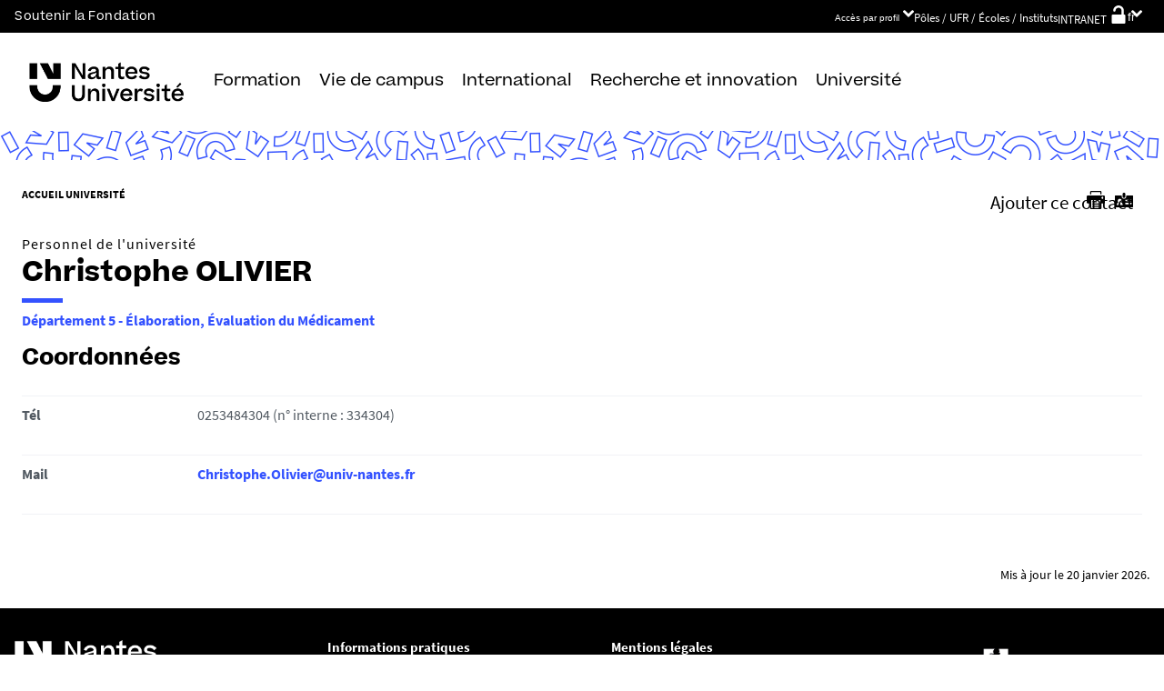

--- FILE ---
content_type: text/html;charset=UTF-8
request_url: https://www.univ-nantes.fr/christophe-olivier
body_size: 30110
content:



































<!DOCTYPE html>
<!--[if IE 9]>    <html class="no-js ie ie9 html" xmlns="http://www.w3.org/1999/xhtml" lang="fr" xml:lang="fr"> <![endif]-->
<!--[if gt IE 9]> <html class="no-js ie html" xmlns="http://www.w3.org/1999/xhtml" lang="fr" xml:lang="fr"> <![endif]-->
<!--[if !IE]> --> <html class="no-js html" xmlns="http://www.w3.org/1999/xhtml" lang="fr" xml:lang="fr"> <!-- <![endif]-->
<head>
    <meta name="viewport" content="width=device-width, initial-scale=1.0, minimum-scale=1.0, maximum-scale=1.0, shrink-to-fit=no, user-scalable=no" />
    <meta content="IE=edge" http-equiv="X-UA-Compatible" />
    














<meta name="description" content="" />
<meta property="og:description" content="" />
<meta property="og:title" content="Christophe OLIVIER" />
<meta property="og:site_name" content="Nantes Université" />
<meta property="og:type" content="article" />
<meta property="og:url" content="https://www.univ-nantes.fr/christophe-olivier" />

<meta property="og:image" content="https://www.univ-nantes.fr/uas/institutionnel/LOGO/NantesUniversite.png" />
<meta http-equiv="content-type" content="text/html; charset=utf-8" />
<title>Christophe OLIVIER - Nantes Université</title>


    <link rel="canonical" href="https://www.univ-nantes.fr/christophe-olivier" />


<link rel="icon" type="image/png" href="https://www.univ-nantes.fr/jsp/images/favicon.png" />
<meta name="author" content="Christophe OLIVIER" />
<meta name="Date-Creation-yyyymmdd" content="20171004 17:21:21.0" />
<meta name="Date-Revision-yyyymmdd" content="20260120 12:02:09.0" />
<meta name="copyright" content="Copyright &copy; Nantes Université" />
<meta name="reply-to" content="ne-pas-repondre@univ-nantes.fr" />
<meta name="category" content="Internet" />
<meta name="robots" content="index, follow" />
<meta name="distribution" content="global" />
<meta name="identifier-url" content="https://www.univ-nantes.fr/" />
<meta name="resource-type" content="document" />
<meta name="expires" content="-1" />
<meta name="Generator" content="K-Sup (7.2.1)" />
<meta name="Formatter" content="K-Sup (7.2.1)" />

    <meta name="theme-color" content="#000000" />
<meta name="twitter:card" content="summary_large_image">
<meta name="twitter:site" content="@UnivNantes">
<meta name="twitter:title" content="Christophe OLIVIER - Nantes Université">
<meta name="twitter:description" content="">
<meta name="twitter:image" content="https://www.univ-nantes.fr/uas/institutionnel/LOGO/NantesUniversite.png">
    <!-- Matomo Tag Manager -->
    <script type="opt-in" data-type="application/javascript" data-name="analytics_cookies">
        var _mtm = window._mtm = window._mtm || [];
        _mtm.push({'pagetype': 'Annuaire'});
        _mtm.push({'mtm.startTime': (new Date().getTime()), 'event': 'mtm.Start'});
        var d=document, g=d.createElement('script'), s=d.getElementsByTagName('script')[0];
        g.type='text/javascript'; g.async=true; g.src='https://analytics.univ-nantes.fr/js/container_nhR0CBa3.js'; s.parentNode.insertBefore(g,s);
    </script>
    <!-- End Matomo Tag Manager -->
    <link rel="start" title="Accueil" href="https://www.univ-nantes.fr/" />
    <link rel="alternate" type="application/rss+xml" title="Fil RSS des dix dernières actualités" href="https://www.univ-nantes.fr/adminsite/webservices/export_rss.jsp?NOMBRE=10&amp;CODE_RUBRIQUE=INSTITUTIONNEL_FR&amp;LANGUE=0" />
    <link rel="stylesheet" type="text/css" media="screen" href="/static/css/jQueryCSS.0d431e50f7.css"/>
    <link rel="stylesheet" type="text/css" media="screen" href="/static/css/styles.6b0ffbac4b.css"/>
    <link rel="stylesheet" type="text/css" media="print" href="/static/css/styles-print.5cb42a1cb7.css"/>
    



















<style type="text/css">

    h1,
    .h1,
    h2,
    .h2,
    h3,
    .h3,
    h4,
    .h4,
    h5,
    .h5,
    h6,
    .h6 {
        color: #000000;
    }

    blockquote::before {
      background-image: url("data:image/svg+xml,%3Csvg version='1.0' xmlns='http://www.w3.org/2000/svg' width='44' height='34.667' viewBox='0 0 33 26'%3E%3Cpath fill='%233452ff' d='M6.5 13 13 26h20V0H21l-.1 8.2-.1 8.3-3.9-8.3L13 0H0l6.5 13z'/%3E%3C/svg%3E");
    }

    blockquote::after {
      background-image: url("data:image/svg+xml,%3Csvg version='1.0' xmlns='http://www.w3.org/2000/svg' width='44' height='34.667' viewBox='0 0 33 26'%3E%3Cpath fill='%233452ff' d='M6.5 13 13 26h20V0H21l-.1 8.2-.1 8.3-3.9-8.3L13 0H0l6.5 13z'/%3E%3C/svg%3E");
    }

    h4 a[data-toggle-odf] {
        color: #000000;
    }

    h1::after,
    .h1::after {
        background-color: #3452ff;
    }

    select {
      background-image: url("data:image/svg+xml,%3Csvg xmlns='http://www.w3.org/2000/svg' viewBox='0 0 28.15 20.52'%3E%3Cg data-name='Calque 2'%3E%3Cpath d='M17.53 20.52h-7.32L0 0h7.55l5.65 12.06.86 2.61.94-2.61L20.67 0h7.48Z' fill='%233452ff' style='isolation:isolate' data-name='Calque 1'/%3E%3C/g%3E%3C/svg%3E");
    }

    ul.objets.pardefaut > li::before,
    ul.pardefaut#liste_resultats > li::before,
    .encadre_contenu ul > li::before,
    .champ ul > li::before,
    .toolbox ul > li::before,
    body.fiche .toolbox ul > li::before {
        color: #3452ff;
    }

    body.fiche ul.objets.trombi > li .h3 a{
        color: #3452ff;
        position: relative;
    }
    body.fiche ul.objets.trombi > li .h3 a:after {
         background-color: #3452ff;
         bottom: -0.5rem;
         content: '';
         display: inline-block;
         height: 0.3125rem;
         left: 0;
         position: absolute;
         vertical-align: top;
         width: 2.8125rem;
     }

    a,
    .button-transparent,
    .button-link {
        color: #3452ff;
    }

    body.site--magazine a,
    body.site--magazine .button-transparent,
    body.site--magazine .button-link {
        color: #000000;
    }

    body.site--magazine .toolbox a,
    body.site--magazine .encadre_contenu a {
        color: #3452ff;
    }

    body.site--magazine .toolbox a:hover,
    body.site--magazine .encadre_contenu a:hover,
    body.site--magazine .toolbox a:focus,
    body.site--magazine .encadre_contenu a:focus {
        color: #3452ff;
    }

    body.ficheaccueil.site--magazine .card-lien a,
    body.ficheaccueil.site--magazine .card-lien .button-transparent,
    body.ficheaccueil.site--magazine .card-lien .button-link,
    .domaine__titre {
        color: #3452ff;
    }

    body.ficheaccueil.site--magazine .card-lien a:hover,
    body.ficheaccueil.site--magazine .card-lien .button-transparent:hover,
    body.ficheaccueil.site--magazine .card-lien .button-link:hover
    body.ficheaccueil.site--magazine .card-lien a:focus,
    body.ficheaccueil.site--magazine .card-lien .button-transparent:focus,
    body.ficheaccueil.site--magazine .card-lien .button-link:focus {
        color: #3452ff;
    }

    .button-primary,
    #encadres form [type="submit"]:not(.button):not(.plier-deplier__bouton),
    #encadres form .submit:not(.button):not(.plier-deplier__bouton),
    #contenu-encadres .contenu form [type="submit"]:not(.button):not(.plier-deplier__bouton):not(.formation_card__submit),
    #contenu-encadres .contenu form .submit:not(.button):not(.plier-deplier__bouton),
    .plier-deplier__bouton:not(.captcha-audio__button) {
        background-color: #3452ff;
        font-weight: bold;
        padding: 1rem 2rem!important;
    }

    #encadres form [type="reset"]:not(.button):not(.plier-deplier__bouton),
    #encadres form .rest:not(.button):not(.plier-deplier__bouton),
    #contenu-encadres .contenu form [type="submit"]:not(.button):not(.plier-deplier__bouton):not(.formation_card__submit)
    #contenu-encadres .contenu form .reset:not(.button):not(.plier-deplier__bouton) {
        font-weight: bold;
        padding: 1.15rem 2rem!important;
    }
    .formation_card__submit.button.button-primary {
        padding: 0.25em 0.5em !important;
    }
    .button-primary,
    body.site--magazine .button-primary,
    .toolbar__component .button-primary,
    .toolbar__component__dropdown .button-primary,
    .submit .button .button-primary,
    #contenu-encadres .contenu form [type="submit"]:not(.button):not(.plier-deplier__bouton):not(.formation_card__submit),
    #connexion_espace_client .submit.button-primary.btn_connexion {
        background-color: #3452ff;
        border-color:  #3452ff;
        opacity: 1!important;
    }

    .formation_card .formation_card__submit:hover svg {
        fill: #000000;
    }

    .button-primary:hover,
    body.site--magazine .button-primary:hover,
    .toolbar__component .button-primary:hover,
    .toolbar__component__dropdown .button-primary:hover,
    .submit .button .button-primary:hover,
    #contenu-encadres .contenu form [type="submit"]:not(.button):not(.plier-deplier__bouton):not(.formation_card__submit):hover,
    #connexion_espace_client .submit.button-primary.btn_connexion:hover {
        background-color: transparent;
        border-color:  #3452ff;
        color: #3452ff!important;
        opacity: 1!important;
    }

    .button-primary,
    .button-primary:focus,
    .button-primary a,
    .button-primary a:focus,
    .toolbar__component .button-primary a,
    .toolbar__component .button-primary a:focus,
    .toolbar__component__dropdown .button-primary a,
    .toolbar__component__dropdown .button-primary a:focus,
    .submit .button .button-primary a,
    .submit .button .button-primary a:focus,
    body.site--magazine .button-primary a:focus,
    body.site--magazine .button-primary a {
        color: #fff;
        opacity: 1!important;
    }

    .button-primary:hover a:focus,
    .button-primary:hover a,
    body.site--magazine .button-primary:hover a,
    body.site--magazine .button-primary:active a,
    .toolbar__component > .button-primary:hover a,
    .toolbar__component > .button-primary:active a,
    .toolbar__component__dropdown > .button-primary:hover a,
    .toolbar__component__dropdown > .button-primary:active a,
    .submit .button .button-primary:hover a,
    .submit .button .button-primary:active a,
    body.site--magazine .button-primary a:hover,
    body.site--magazine .button-primary a:active {
        color:  #3452ff!important;
        opacity: 1!important;
    }

    .button-secondary,
    .button-secondary:focus,
    .toolbar__component > .button-secondary,
    .toolbar__component > .button-secondary:focus,
    .toolbar__component__dropdown > .button-secondary,
    .toolbar__component__dropdown > .button-secondary:focus,
    .submit .button .button-secondary,
    .submit .button .button-secondary:focus,
    body.site--magazine .button-secondary,
    body.site--magazine .button-secondary:focus {
        background-color: transparent;
        color: #3452ff!important;
        border: 2px solid #3452ff;
        opacity: 1!important;
    }

    .button-secondary:hover,
    .button-secondary:focus,
    .toolbar__component > .button-secondary:hover,
    .toolbar__component > .button-secondary:active,
    .toolbar__component__dropdown > .button-secondary:hover,
    .toolbar__component__dropdown > .button-secondary:active,
    .submit .button .button-secondary:hover,
    .submit .button .button-secondary:active,
    body.site--magazine .button-secondary:hover,
    body.site--magazine .button-secondary:active {
        background-color: #3452ff!important;
        opacity: 1!important;
        color: #fff!important;
    }

    .button-secondary a,
    .button-secondary a:focus,
    .toolbar__component > .button-secondary a,
    .toolbar__component > .button-secondary a:focus,
    .toolbar__component__dropdown > .button-secondary a,
    .toolbar__component__dropdown > .button-secondary a:focus,
    .submit .button .button-secondary a,
    .submit .button .button-secondary a:focus,
    body.site--magazine .button-secondary a:focus,
    body.site--magazine .button-secondary a {
        color: #3452ff;
        opacity: 1!important;
    }

    .button-secondary:hover a:focus,
    body.site--magazine .button-secondary:hover a,
    body.site--magazine .button-secondary:active a,
    .toolbar__component > .button-secondary:hover a,
    .toolbar__component > .button-secondary:active a,
    .toolbar__component__dropdown > .button-secondary:hover a,
    .toolbar__component__dropdown > .button-secondary:active a,
    .submit .button .button-secondary:hover a,
    .submit .button .button-secondary:active a,
    body.site--magazine .button-secondary a:hover,
    body.site--magazine .button-secondary a:active {
        color: #fff!important;
        opacity: 1!important;
    }

    .button-link {
        color: #3452ff;
    }

    body > header .bandeau_acces_direct {
        background-color: #000000;
    }

    body > header .bandeau_acces_direct .toolbar__component__dropdown a {
        color: #3452ff;
    }

    body.fiche.ficheaccueil.layout--nantesuniv .liens-boutons-card__bouton.liens-boutons-card__bouton--plain {
        background-color: #3452ff;
        border-color: #3452ff;
    }

    body.fiche.ficheaccueil.layout--nantesuniv .liens-boutons-card__bouton.liens-boutons-card__bouton--plain:hover {
        color: #3452ff;
    }

    body.fiche.ficheaccueil.layout--nantesuniv .liens-boutons-card__bouton.liens-boutons-card__bouton--outlined {
        border-color: #3452ff;
        color: #3452ff;
    }

    body.fiche.ficheaccueil.layout--nantesuniv .liens-boutons-card__bouton.liens-boutons-card__bouton--outlined:hover {
        background-color: #3452ff;
    }

    #body.ficheaccueil .reseauxsociauxCard .social-feeds__header__title h2 {
        color: #000000;
    }

    #body.ficheaccueil .reseauxsociauxCard .social-feeds__header__title h2::after {
        background-color: #3452ff;
    }

    #body.ficheaccueil .reseauxsociauxCard .social-feeds__header__filters__filter .radio-label {
        color: #3452ff;
    }

    #body.ficheaccueil .reseauxsociauxCard .social-feeds__header__filters__filter .radio-label svg {
        fill: #3452ff;
    }

    #body.ficheaccueil .reseauxsociauxCard .social-feeds__header__filters__filter input:checked + .radio-label svg {
        fill: #3452ff;
    }

    #body.ficheaccueil .reseauxsociauxCard .social-feeds__grid__item__provider svg {
        fill: #000000;
    }

    body.fiche.ficheaccueil.layout--nantesuniv .card--portraits .card--portraits__titre::after {
        background-color: #3452ff;
    }

    body.fiche.ficheaccueil.layout--nantesuniv .card--portraits .card--portraits__titre {
        color: #000000;
    }

    body.fiche.ficheaccueil.layout--nantesuniv .card--internationale .card--internationale__titre::after {
        background-color: #3452ff;
    }

    body.fiche.ficheaccueil.layout--nantesuniv .card--internationale .card--internationale__titre {
        color: #000000;
    }

    body.fiche.ficheaccueil.layout--nantesuniv .focus-card .focus-card__titre::after {
        border-color: #3452ff;
    }

    body.fiche.ficheaccueil.layout--nantesuniv .card--portraits .card--portrait__citation:after {
        background-color: #3452ff;
    }

    body.fiche.ficheaccueil.layout--nantesuniv .card--portraits .card--portrait__item-image {
        background-color: #3452ff;
    }

    body.fiche.ficheaccueil.layout--nantesuniv .actualites-en-bref-card .actualites-en-bref-card__item + .actualites-en-bref-card__item::before {
        background-color: #3452ff;
    }

    body.fiche.ficheaccueil.layout--nantesuniv .focus-card .focus-card__titre::before {
        background-color: #000000;
    }

    body.fiche.ficheaccueil.layout--nantesuniv .card--votre-agenda .separation__date .icon-plus:before {
        color: #3452ff;
    }

    body.fiche.ficheaccueil.layout--nantesuniv .actualites-en-bref-card .actuliates-en-bref-card__intitule {
        color: #000000;
    }

    body.fiche.ficheaccueil.layout--nantesuniv .card--votre-agenda {
        background-color: #3452ff;
    }

    body.fiche.ficheaccueil.layout--nantesuniv .card--chiffres-cles {
        background-color: #3452ff;
    }

    body.fiche.ficheaccueil.layout--nantesuniv .card--citation__content {
        color: #3452ff;
    }

    #menu_secondaire li.rubrique-courante > span::before,
    #menu_secondaire li.rubrique-courante > a::before,
    #menu_secondaire li.rubrique-courante > .button-transparent::before,
    #menu_secondaire li.rubrique-courante > .button-link::before {
        background-color: #3452ff;
    }

    #menu_secondaire li.rubrique-courante > .button-link::before {
        background-color: #3452ff;
    }

    #menu_secondaire .menu_secondaire-actif > a,
    #menu_secondaire .menu_secondaire-actif > .button-transparent,
    #menu_secondaire .menu_secondaire-actif > .button-link {
        color: #000000;
    }

    body.site--intranet #menu_secondaire .menu_secondaire-actif > a,
    body.site--intranet #menu_secondaire .menu_secondaire-actif > .button-transparent,
    body.site--intranet #menu_secondaire .menu_secondaire-actif > .button-link {
        color: #3452ff;
    }

    body.site--magazine #fil_ariane,
    body.site--magazine #fil_ariane a,
    body.site--magazine #fil_ariane .button-transparent,
    body.site--magazine #fil_ariane .button-link {
        color: #000000;
    }

    .js #pied_outils {
        background: #000000;
    }

    .js #haut_page a:focus,
    .js #haut_page .button-transparent:focus,
    .js #haut_page .button-link:focus {
        outline-color: #000000;
    }

    .actions-fiche a svg,
    .actions-fiche .button-transparent svg,
    .actions-fiche .button-link svg,
    .actions-fiche button svg {
        fill: #000000;
    }

    /* .actions-fiche > * a:focus,
    .actions-fiche > * .button-transparent:focus,
    .actions-fiche > * .button-link:focus,
    .actions-fiche > * a:active,
    .actions-fiche > * .button-transparent:active,
    .actions-fiche > * .button-link:active {
        outline-color: #3452ff;
    } */

    .partage-reseauxsociaux__item a,
    .partage-reseauxsociaux__item .button-transparent,
    .partage-reseauxsociaux__item .button-link {
        color: #000000;
    }

    .banner_cookie,
    .banner_cookie__refused,
    .banner_cookie__accepted {
        background: #000000;
    }

    .onglets a:hover,
    .onglets .button-transparent:hover,
    .onglets .button-link:hover,
    .onglets #actif a,
    .onglets #actif .button-transparent,
    .onglets #actif .button-link {
        color: #000000;
    }

    .fichiers-joints li .button-transparent::before,
    .fichiers-joints li .button-link::before {
        background: #000000;
    }

    .lightbox .lightbox-inner .media-content iframe,
    .lightbox .lightbox-inner .media-content video {
        background-color: #000000;
    }

    .chiffre .counter {
        color: #3452ff;
    }

    figure.radial-progress .inset .counter {
        color: #3452ff;
    }

    .chiffre .counter {
        color: #3452ff;
    }

    figure.radial-progress .inset .percentage .numbers span {
        color: #3452ff;
    }

    figure.radial-progress svg .value {
        stroke: #3452ff;
    }

    #body .extension-agenda table td.focus a,
    #body .extension-agenda table td.focus .button-transparent,
    #body .extension-agenda table td.focus .button-link {
        color: #3452ff;
    }

    ul.liste-evenements li .evenement__details__categorie,
    ul.liste-evenements li .evenement__dates__date {
        color: #000000;
    }

    .construire-mon-parcours .proposition__denomination {
        color: #000000;
    }

    .construire-mon-parcours .chemin-annee + .chemin-annee--passee::before,
    .construire-mon-parcours .chemin-annee + .chemin-annee--en-cours::before,
    .construire-mon-parcours .chemin-semestre--passe::after,
    .construire-mon-parcours .chemin-semestre + .chemin-semestre--passe::before,
    .construire-mon-parcours .chemin-semestre + .chemin-semestre--en-cours::before {
        background-color: #000000;
    }

    .construire-mon-parcours .chemin-semestre--passe::after,
    .construire-mon-parcours .chemin-semestre--en-cours::after {
        border-color: #000000;
    }

    .construire-mon-parcours .chemin-semestre--en-cours .chemin-semestre__libelle {
        color: #3452ff;
    }

    @media screen and (min-width: 1280px) {
        body.fiche.ficheaccueil .headerCard__excerpt__details {
            color: #ffffff;
        }
    }

    label,
    .label {
        color: #000000;
    }

    input[type="checkbox"]:checked::before {
        border-bottom-color: #000000;
        border-left-color: #000000;
    }

    input[type="radio"]:checked::before {
        background-color: #000000;
    }

    .paragraphe--1,
    .toolboxCard.style1 {
        border-left-color: #3452ff;
    }

    .paragraphe--2,
    .toolboxCard.style2 {
      border-color: #3452ff;
    }

    body.fiche.formation .layout .card.temoignageCard {
        background: #000000;
    }

    .paragraphe--3,
    .construire-mon-parcours .construire-mon-parcours__parcours-proposes__liste__proposition,
    .toolboxCard.style3 {
        border-top-color: #3452ff;
        color: #000000;
    }

    body.fiche.formation .layout .card {
        border-top-color: #3452ff;
    }

    #encadres .encadre.encadre--1 {
        color: #000000;
    }

    #encadres .encadre__titre--1 {
        border-top-color: #3452ff;
    }

    #encadres .encadre__titre--2 {
        background-color: #3452ff;
    }

    body.site--magazine #encadres .encadre_recherche h2,
    body.site--magazine #encadres .encadre__titre--0,
    body.site--magazine #encadres .encadre__titre--1,
    body.site--magazine #encadres .encadre__titre--2,
    body.site--magazine #encadres .encadre__titre--3 {
        color: #000000;
    }

    .fiche .surtitre {
        color: #000000;
    }

    .fiche #soustitre {
        color: #000000;
    }

    .fiche #resume,
    .fiche.formation #resume_formation {
        color: #000000;
    }

    body.fiche.formation .layout .card a,
    body.fiche.formation .layout .card .button-transparent,
    body.fiche.formation .layout .card .button-link {
        color: #3452ff;
    }

    body.fiche.formation .layout .card .bloclibreCard--link::after,
    body.fiche.formation .layout .card a[href^="#"]::after,
    body.fiche.formation .layout .card [href^="#"].button-transparent::after,
    body.fiche.formation .layout .card [href^="#"].button-link::after {
        color: #3452ff;
    }

    body.fiche.formation .layout .card.temoignageCard .rich-quote__more::after {
        color: #3452ff;
    }

    .leaflet-maps > footer dl dd a, .google-maps > footer dl dd a,
    .leaflet-container h1 a, .leaflet-container h1 .button-transparent, .leaflet-container h1 .button-link {
        color: #3452ff !important;
    }

    .leaflet-maps > footer dl dd, .google-maps > footer dl dd {
        color: #000000;
    }

    body.fiche.formation h3 a[data-toggle-odf]::before,
    body.fiche.formation h3 [data-toggle-odf].button-transparent::before,
    body.fiche.formation h3 [data-toggle-odf].button-link::before,
    body.fiche.formation h3 a[data-toggle-odf]::after,
    body.fiche.formation h3 [data-toggle-odf].button-transparent::after,
    body.fiche.formation h3 [data-toggle-odf].button-link::after,
    body.fiche.formation h4 a[data-toggle-odf]::before,
    body.fiche.formation h4 [data-toggle-odf].button-transparent::before,
    body.fiche.formation h4 [data-toggle-odf].button-link::before,
    body.fiche.formation h4 a[data-toggle-odf]::after,
    body.fiche.formation h4 [data-toggle-odf].button-transparent::after,
    body.fiche.formation h4 [data-toggle-odf].button-link::after {
        text-shadow: 0 0 0 #3452ff;
    }

    body.fiche.formation #call-to-actions .cta button.cta__title.cta-opened::after {
        border-bottom-color: #3452ff;
    }

    body.fiche.formation #call-to-actions .cta .cta__title__icon svg path {
        fill: #000000;
    }

    body.fiche.formation #call-to-actions .cta .cta__title__label {
        color: #000000;
    }

    body.fiche.actualite .actualite-dates .actualite-dates--styled:before {
        background: #3452ff;
    }

    body.fiche.actualite .actualite-dates li .dates__icon {
        color: #000000;
    }

    body.fiche.actualite .actualite-dates li .dates__detail {
        color: #000000;
    }

    .zone-fiche-link__valeurs__details {
        color: #000000;
    }

    .zone-fiche-link__valeurs__details a,
    .zone-fiche-link__valeurs__details .button-transparent,
    .zone-fiche-link__valeurs__details .button-link {
        color: #000000;
    }

    body.fiche ul.objets > li .thematiques,
    body.fiche ul#liste_resultats > li .thematiques,
    body.fiche .surtitre .thematiques,
    body.fiche .date_mise_en_ligne {
        color: #3452ff;
    }

    body.fiche ul.objets > li .h3,
    body.fiche ul#liste_resultats > li .h3 {
        color: #000000;
    }

    body.fiche ul.objets > li .h3 a,
    body.fiche ul#liste_resultats > li .h3 a,
    body.fiche ul.objets > li .h3 .button-transparent,
    body.fiche ul#liste_resultats > li .h3 .button-transparent,
    body.fiche ul.objets > li .h3 .button-link,
    body.fiche ul#liste_resultats > li .h3 .button-link {
        color: #000000;
    }

    body.fiche ul.objets.pardefaut > li .button-transparent,
    body.fiche ul.pardefaut#liste_resultats > li .button-transparent,
    body.fiche ul.objets.pardefaut > li .button-link,
    body.fiche ul.pardefaut#liste_resultats > li .button-link {
        color: #000000;
    }

    body.fiche ul.objets.pardefaut > li a,
    body.fiche ul.pardefaut#liste_resultats > li a {
        color: #3452ff;
    }

    body.site--intranet > header > .header-wrapper {
        border-bottom-color: #000000;
    }

    body > header > .header-wrapper {
        background-color: #3452ff;
    }

    @media print {
        body > header {
            background-color: #3452ff;
        }
    }

    @media screen and (max-width: 1023px) {
        body > header > .header-wrapper .header__toolbar {
            background-color: #000000;
        }
    }

    @media screen and (min-width: 1024px) {
        body.sticky-toolbar.ficheaccueil .header-wrapper .header__toolbar .toolbar__component > .button,
        body.sticky-toolbar .header-wrapper .header__toolbar .toolbar__component > .button {
            color: #000000;
        }

        body.sticky-toolbar.ficheaccueil .header-wrapper .header__toolbar .toolbar__component > .button svg,
        body.sticky-toolbar .header-wrapper .header__toolbar .toolbar__component > .button svg {
            fill: #000000;
        }

        body.sticky-toolbar.ficheaccueil .header-wrapper .header__toolbar .toolbar__component > .button.active,
        body.sticky-toolbar .header-wrapper .header__toolbar .toolbar__component > .button.active {
            color: #000000;
        }

        body.sticky-toolbar.ficheaccueil .header-wrapper .header__toolbar .toolbar__component > .button.active svg,
        body.sticky-toolbar .header-wrapper .header__toolbar .toolbar__component > .button.active svg {
            fill: #3452ff;
        }
    }

    .toolbar__component .button.active,
    .toolbar__component #encadres form button.active:not(.button),
    #encadres form .toolbar__component button.active:not(.button),
    .toolbar__component #encadres form .active[type="submit"]:not(.button),
    #encadres form .toolbar__component .active[type="submit"]:not(.button),
    .toolbar__component #encadres form .active[type="reset"]:not(.button),
    #encadres form .toolbar__component .active[type="reset"]:not(.button),
    .toolbar__component #encadres form .active[type="button"]:not(.button),
    #encadres form .toolbar__component .active[type="button"]:not(.button),
    .toolbar__component #encadres form .active.submit:not(.button),
    #encadres form .toolbar__component .active.submit:not(.button),
    .toolbar__component #encadres form .active.reset:not(.button),
    #encadres form .toolbar__component .active.reset:not(.button),
    .toolbar__component #encadres form .active.button:not(.button),
    #encadres form .toolbar__component .active.button:not(.button),
    .toolbar__component #contenu-encadres .contenu form button.active:not(.button),
    #contenu-encadres .contenu form .toolbar__component button.active:not(.button),
    .toolbar__component #contenu-encadres .contenu form .active[type="submit"]:not(.button),
    #contenu-encadres .contenu form .toolbar__component .active[type="submit"]:not(.button),
    .toolbar__component #contenu-encadres .contenu form .active[type="reset"]:not(.button),
    #contenu-encadres .contenu form .toolbar__component .active[type="reset"]:not(.button),
    .toolbar__component #contenu-encadres .contenu form .active[type="button"]:not(.button),
    #contenu-encadres .contenu form .toolbar__component .active[type="button"]:not(.button),
    .toolbar__component #contenu-encadres .contenu form .active.submit:not(.button),
    #contenu-encadres .contenu form .toolbar__component .active.submit:not(.button),
    .toolbar__component #contenu-encadres .contenu form .active.reset:not(.button),
    #contenu-encadres .contenu form .toolbar__component .active.reset:not(.button),
    .toolbar__component #contenu-encadres .contenu form .active.button:not(.button),
    #contenu-encadres .contenu form .toolbar__component .active.button:not(.button),
    .toolbar__component .active.plier-deplier__bouton {
        color: #3452ff;
    }

    .toolbar__component .button.active svg,
    .toolbar__component #encadres form button.active:not(.button) svg,
    #encadres form .toolbar__component button.active:not(.button) svg,
    .toolbar__component #encadres form .active[type="submit"]:not(.button) svg,
    #encadres form .toolbar__component .active[type="submit"]:not(.button) svg,
    .toolbar__component #encadres form .active[type="reset"]:not(.button) svg,
    #encadres form .toolbar__component .active[type="reset"]:not(.button) svg,
    .toolbar__component #encadres form .active[type="button"]:not(.button) svg,
    #encadres form .toolbar__component .active[type="button"]:not(.button) svg,
    .toolbar__component #encadres form .active.submit:not(.button) svg,
    #encadres form .toolbar__component .active.submit:not(.button) svg,
    .toolbar__component #encadres form .active.reset:not(.button) svg,
    #encadres form .toolbar__component .active.reset:not(.button) svg,
    .toolbar__component #encadres form .active.button:not(.button) svg,
    #encadres form .toolbar__component .active.button:not(.button) svg,
    .toolbar__component #contenu-encadres .contenu form button.active:not(.button) svg,
    #contenu-encadres .contenu form .toolbar__component button.active:not(.button) svg,
    .toolbar__component #contenu-encadres .contenu form .active[type="submit"]:not(.button) svg,
    #contenu-encadres .contenu form .toolbar__component .active[type="submit"]:not(.button) svg,
    .toolbar__component #contenu-encadres .contenu form .active[type="reset"]:not(.button) svg,
    #contenu-encadres .contenu form .toolbar__component .active[type="reset"]:not(.button) svg,
    .toolbar__component #contenu-encadres .contenu form .active[type="button"]:not(.button) svg,
    #contenu-encadres .contenu form .toolbar__component .active[type="button"]:not(.button) svg,
    .toolbar__component #contenu-encadres .contenu form .active.submit:not(.button) svg,
    #contenu-encadres .contenu form .toolbar__component .active.submit:not(.button) svg,
    .toolbar__component #contenu-encadres .contenu form .active.reset:not(.button) svg,
    #contenu-encadres .contenu form .toolbar__component .active.reset:not(.button) svg,
    .toolbar__component #contenu-encadres .contenu form .active.button:not(.button) svg,
    #contenu-encadres .contenu form .toolbar__component .active.button:not(.button) svg,
    .toolbar__component .active.plier-deplier__bouton svg {
        fill: #3452ff;
    }

    #recherche-simple #keywords ul li a:hover,
    #recherche-simple #keywords ul li .button-transparent:hover,
    #recherche-simple #keywords ul li .button-link:hover,
    #recherche-simple #keywords ul li a:focus,
    #recherche-simple #keywords ul li .button-transparent:focus,
    #recherche-simple #keywords ul li .button-link:focus {
        color: #3452ff;
    }

    #outils_numeriques button.active,
    #versions button.active {
        color: #3452ff;
    }

    #outils_numeriques ul li a,
    #outils_numeriques ul li .button-transparent,
    #outils_numeriques ul li .button-link {
        color: #000000;
    }

    #versions ul li a,
    #versions ul li .button-transparent,
    #versions ul li .button-link {
      color: #3452ff;
    }

    @media screen and (min-width: 1024px) {
        body.site--magazine .toolbar__component > .button,
        body.site--magazine #encadres form .toolbar__component > button:not(.button),
        #encadres form body.site--magazine .toolbar__component > button:not(.button),
        body.site--magazine #encadres form .toolbar__component > [type="submit"]:not(.button),
        #encadres form body.site--magazine .toolbar__component > [type="submit"]:not(.button),
        body.site--magazine #encadres form .toolbar__component > [type="reset"]:not(.button),
        #encadres form body.site--magazine .toolbar__component > [type="reset"]:not(.button),
        body.site--magazine #encadres form .toolbar__component > [type="button"]:not(.button),
        #encadres form body.site--magazine .toolbar__component > [type="button"]:not(.button),
        body.site--magazine #encadres form .toolbar__component > .submit:not(.button),
        #encadres form body.site--magazine .toolbar__component > .submit:not(.button),
        body.site--magazine #encadres form .toolbar__component > .reset:not(.button),
        #encadres form body.site--magazine .toolbar__component > .reset:not(.button),
        body.site--magazine #encadres form .toolbar__component > .button:not(.button),
        #encadres form body.site--magazine .toolbar__component > .button:not(.button),
        body.site--magazine #contenu-encadres .contenu form .toolbar__component > button:not(.button),
        #contenu-encadres .contenu form body.site--magazine .toolbar__component > button:not(.button),
        body.site--magazine #contenu-encadres .contenu form .toolbar__component > [type="submit"]:not(.button),
        #contenu-encadres .contenu form body.site--magazine .toolbar__component > [type="submit"]:not(.button),
        body.site--magazine #contenu-encadres .contenu form .toolbar__component > [type="reset"]:not(.button),
        #contenu-encadres .contenu form body.site--magazine .toolbar__component > [type="reset"]:not(.button),
        body.site--magazine #contenu-encadres .contenu form .toolbar__component > [type="button"]:not(.button),
        #contenu-encadres .contenu form body.site--magazine .toolbar__component > [type="button"]:not(.button),
        body.site--magazine #contenu-encadres .contenu form .toolbar__component > .submit:not(.button),
        #contenu-encadres .contenu form body.site--magazine .toolbar__component > .submit:not(.button),
        body.site--magazine #contenu-encadres .contenu form .toolbar__component > .reset:not(.button),
        #contenu-encadres .contenu form body.site--magazine .toolbar__component > .reset:not(.button),
        body.site--magazine #contenu-encadres .contenu form .toolbar__component > .button:not(.button),
        #contenu-encadres .contenu form body.site--magazine .toolbar__component > .button:not(.button),
        body.site--magazine .toolbar__component > .plier-deplier__bouton {
            color: #000000;
        }
    }

    body.site--magazine .toolbar__component > .button.active,
    body.site--magazine #encadres form .toolbar__component > button.active:not(.button),
    #encadres form body.site--magazine .toolbar__component > button.active:not(.button),
    body.site--magazine #encadres form .toolbar__component > .active[type="submit"]:not(.button),
    #encadres form body.site--magazine .toolbar__component > .active[type="submit"]:not(.button),
    body.site--magazine #encadres form .toolbar__component > .active[type="reset"]:not(.button),
    #encadres form body.site--magazine .toolbar__component > .active[type="reset"]:not(.button),
    body.site--magazine #encadres form .toolbar__component > .active[type="button"]:not(.button),
    #encadres form body.site--magazine .toolbar__component > .active[type="button"]:not(.button),
    body.site--magazine #encadres form .toolbar__component > .active.submit:not(.button),
    #encadres form body.site--magazine .toolbar__component > .active.submit:not(.button),
    body.site--magazine #encadres form .toolbar__component > .active.reset:not(.button),
    #encadres form body.site--magazine .toolbar__component > .active.reset:not(.button),
    body.site--magazine #encadres form .toolbar__component > .active.button:not(.button),
    #encadres form body.site--magazine .toolbar__component > .active.button:not(.button),
    body.site--magazine #contenu-encadres .contenu form .toolbar__component > button.active:not(.button),
    #contenu-encadres .contenu form body.site--magazine .toolbar__component > button.active:not(.button),
    body.site--magazine #contenu-encadres .contenu form .toolbar__component > .active[type="submit"]:not(.button),
    #contenu-encadres .contenu form body.site--magazine .toolbar__component > .active[type="submit"]:not(.button),
    body.site--magazine #contenu-encadres .contenu form .toolbar__component > .active[type="reset"]:not(.button),
    #contenu-encadres .contenu form body.site--magazine .toolbar__component > .active[type="reset"]:not(.button),
    body.site--magazine #contenu-encadres .contenu form .toolbar__component > .active[type="button"]:not(.button),
    #contenu-encadres .contenu form body.site--magazine .toolbar__component > .active[type="button"]:not(.button),
    body.site--magazine #contenu-encadres .contenu form .toolbar__component > .active.submit:not(.button),
    #contenu-encadres .contenu form body.site--magazine .toolbar__component > .active.submit:not(.button),
    body.site--magazine #contenu-encadres .contenu form .toolbar__component > .active.reset:not(.button),
    #contenu-encadres .contenu form body.site--magazine .toolbar__component > .active.reset:not(.button),
    body.site--magazine #contenu-encadres .contenu form .toolbar__component > .active.button:not(.button),
    #contenu-encadres .contenu form body.site--magazine .toolbar__component > .active.button:not(.button),
    body.site--magazine .toolbar__component > .active.plier-deplier__bouton {
        color: #3452ff;
    }

    body.site--magazine .toolbar__component > .button.active svg,
    body.site--magazine #encadres form .toolbar__component > button.active:not(.button) svg,
    #encadres form body.site--magazine .toolbar__component > button.active:not(.button) svg,
    body.site--magazine #encadres form .toolbar__component > .active[type="submit"]:not(.button) svg,
    #encadres form body.site--magazine .toolbar__component > .active[type="submit"]:not(.button) svg,
    body.site--magazine #encadres form .toolbar__component > .active[type="reset"]:not(.button) svg,
    #encadres form body.site--magazine .toolbar__component > .active[type="reset"]:not(.button) svg,
    body.site--magazine #encadres form .toolbar__component > .active[type="button"]:not(.button) svg,
    #encadres form body.site--magazine .toolbar__component > .active[type="button"]:not(.button) svg,
    body.site--magazine #encadres form .toolbar__component > .active.submit:not(.button) svg,
    #encadres form body.site--magazine .toolbar__component > .active.submit:not(.button) svg,
    body.site--magazine #encadres form .toolbar__component > .active.reset:not(.button) svg,
    #encadres form body.site--magazine .toolbar__component > .active.reset:not(.button) svg,
    body.site--magazine #encadres form .toolbar__component > .active.button:not(.button) svg,
    #encadres form body.site--magazine .toolbar__component > .active.button:not(.button) svg,
    body.site--magazine #contenu-encadres .contenu form .toolbar__component > button.active:not(.button) svg,
    #contenu-encadres .contenu form body.site--magazine .toolbar__component > button.active:not(.button) svg,
    body.site--magazine #contenu-encadres .contenu form .toolbar__component > .active[type="submit"]:not(.button) svg,
    #contenu-encadres .contenu form body.site--magazine .toolbar__component > .active[type="submit"]:not(.button) svg,
    body.site--magazine #contenu-encadres .contenu form .toolbar__component > .active[type="reset"]:not(.button) svg,
    #contenu-encadres .contenu form body.site--magazine .toolbar__component > .active[type="reset"]:not(.button) svg,
    body.site--magazine #contenu-encadres .contenu form .toolbar__component > .active[type="button"]:not(.button) svg,
    #contenu-encadres .contenu form body.site--magazine .toolbar__component > .active[type="button"]:not(.button) svg,
    body.site--magazine #contenu-encadres .contenu form .toolbar__component > .active.submit:not(.button) svg,
    #contenu-encadres .contenu form body.site--magazine .toolbar__component > .active.submit:not(.button) svg,
    body.site--magazine #contenu-encadres .contenu form .toolbar__component > .active.reset:not(.button) svg,
    #contenu-encadres .contenu form body.site--magazine .toolbar__component > .active.reset:not(.button) svg,
    body.site--magazine #contenu-encadres .contenu form .toolbar__component > .active.button:not(.button) svg,
    #contenu-encadres .contenu form body.site--magazine .toolbar__component > .active.button:not(.button) svg,
    body.site--magazine .toolbar__component > .active.plier-deplier__bouton svg,
    .card--sessionFormationCard .more svg,
    .card--sessionFormationCard .less svg{
        fill: #3452ff;
    }

    @media screen and (min-width: 1024px) {
        body.site--magazine .toolbar__component > .button svg,
        body.site--magazine #encadres form .toolbar__component > button:not(.button) svg,
        #encadres form body.site--magazine .toolbar__component > button:not(.button) svg,
        body.site--magazine #encadres form .toolbar__component > [type="submit"]:not(.button) svg,
        #encadres form body.site--magazine .toolbar__component > [type="submit"]:not(.button) svg,
        body.site--magazine #encadres form .toolbar__component > [type="reset"]:not(.button) svg,
        #encadres form body.site--magazine .toolbar__component > [type="reset"]:not(.button) svg,
        body.site--magazine #encadres form .toolbar__component > [type="button"]:not(.button) svg,
        #encadres form body.site--magazine .toolbar__component > [type="button"]:not(.button) svg,
        body.site--magazine #encadres form .toolbar__component > .submit:not(.button) svg,
        #encadres form body.site--magazine .toolbar__component > .submit:not(.button) svg,
        body.site--magazine #encadres form .toolbar__component > .reset:not(.button) svg,
        #encadres form body.site--magazine .toolbar__component > .reset:not(.button) svg,
        body.site--magazine #encadres form .toolbar__component > .button:not(.button) svg,
        #encadres form body.site--magazine .toolbar__component > .button:not(.button) svg,
        body.site--magazine #contenu-encadres .contenu form .toolbar__component > button:not(.button) svg,
        #contenu-encadres .contenu form body.site--magazine .toolbar__component > button:not(.button) svg,
        body.site--magazine #contenu-encadres .contenu form .toolbar__component > [type="submit"]:not(.button) svg,
        #contenu-encadres .contenu form body.site--magazine .toolbar__component > [type="submit"]:not(.button) svg,
        body.site--magazine #contenu-encadres .contenu form .toolbar__component > [type="reset"]:not(.button) svg,
        #contenu-encadres .contenu form body.site--magazine .toolbar__component > [type="reset"]:not(.button) svg,
        body.site--magazine #contenu-encadres .contenu form .toolbar__component > [type="button"]:not(.button) svg,
        #contenu-encadres .contenu form body.site--magazine .toolbar__component > [type="button"]:not(.button) svg,
        body.site--magazine #contenu-encadres .contenu form .toolbar__component > .submit:not(.button) svg,
        #contenu-encadres .contenu form body.site--magazine .toolbar__component > .submit:not(.button) svg,
        body.site--magazine #contenu-encadres .contenu form .toolbar__component > .reset:not(.button) svg,
        #contenu-encadres .contenu form body.site--magazine .toolbar__component > .reset:not(.button) svg,
        body.site--magazine #contenu-encadres .contenu form .toolbar__component > .button:not(.button) svg,
        #contenu-encadres .contenu form body.site--magazine .toolbar__component > .button:not(.button) svg,
        body.site--magazine .toolbar__component > .plier-deplier__bouton svg {
            fill: #000000;
        }
    }

    #redacteur-date {
        color: #000000;
    }

    body > footer {
        background-color: #000000;
    }

    body.site--magazine > footer {
        border-top-color: #000000;
        color: #000000;
    }

    body.site--magazine > footer .menu_pied_page > li > .libelle {
        border-bottom-color: #000000;
    }

    body.site--magazine > footer .menu_pied_page > li ul li a,
    body.site--magazine > footer .menu_pied_page > li ul li .button-transparent,
    body.site--magazine > footer .menu_pied_page > li ul li .button-link {
        color: #000000;
    }

    body.site--magazine > footer .menu_pied_page > li ul li a:hover,
    body.site--magazine > footer .menu_pied_page > li ul li .button-transparent:hover,
    body.site--magazine > footer .menu_pied_page > li ul li .button-link:hover,
    body.site--magazine > footer .menu_pied_page > li ul li a:focus,
    body.site--magazine > footer .menu_pied_page > li ul li .button-transparent:focus,
    body.site--magazine > footer .menu_pied_page > li ul li .button-link:focus {
        color: #3452ff;
    }

    body.site--magazine > footer address .address__title {
        border-bottom-color: #000000;
    }

    body.fiche.formation #jumps ul li a.current {
        border-bottom-color: #3452ff;
    }

    body.fiche.formation h4 a[data-toggle-odf] {
        color: #3452ff;
    }

    .menu__footer__social {
        background-color: #000000;
    }

    #menu_principal .menu__level li.menu__level__item.menu__level__item--actif > .toggler {
        color: #000000;
    }

    #menu_principal .menu__level li.menu__level__item.menu__level__item--actif > .libelle {
        border-left-color: #3452ff;
        color: #000000;
    }

    #menu_principal > ul > li > button:hover,
    #menu_principal > ul > li > button:focus,
    #menu_principal > ul > li > a:hover,
    #menu_principal > ul > li > .button-transparent:hover,
    #menu_principal > ul > li > .button-link:hover,
    #menu_principal > ul > li > a:focus,
    #menu_principal > ul > li > .button-transparent:focus,
    #menu_principal > ul > li > .button-link:focus,
    #menu_principal > ul > li > span:hover,
    #menu_principal > ul > li > span:focus {
        color: #000000;
    }

    @media screen and (max-width: 1024px) {
        body.ficheaccueil .headerCard__excerpt__details button {
            color: #000000;
        }

        body.ficheaccueil .headerCard__excerpt__details .description__lien a span,
        body.ficheaccueil .headerCard__excerpt__details .description__lien .button-transparent span,
        body.ficheaccueil .headerCard__excerpt__details .description__lien .button-link span {
            color: #3452ff;
        }
    }

    body.ficheaccueil .headerCard__recherche #keywords ul li a:hover,
    body.ficheaccueil .headerCard__recherche #keywords ul li .button-transparent:hover,
    body.ficheaccueil .headerCard__recherche #keywords ul li .button-link:hover,
    body.ficheaccueil .headerCard__recherche #keywords ul li a:focus,
    body.ficheaccueil .headerCard__recherche #keywords ul li .button-transparent:focus,
    body.ficheaccueil .headerCard__recherche #keywords ul li .button-link:focus {
        color: #3452ff;
    }

    body.ficheaccueil .sliderCard .slider-accueil__nav ul li a .bubble::before,
    body.ficheaccueil .sliderCard .slider-accueil__nav ul li .button-transparent .bubble::before,
    body.ficheaccueil .sliderCard .slider-accueil__nav ul li .button-link .bubble::before,
    body.ficheaccueil .sliderCard .slider-accueil__nav ul li a .bubble::after,
    body.ficheaccueil .sliderCard .slider-accueil__nav ul li .button-transparent .bubble::after,
    body.ficheaccueil .sliderCard .slider-accueil__nav ul li .button-link .bubble::after {
        background-color: #000000;
    }

    body.ficheaccueil .sliderCard .slider-accueil__nav ul li a:hover .bubble::before,
    body.ficheaccueil .sliderCard .slider-accueil__nav ul li .button-transparent:hover .bubble::before,
    body.ficheaccueil .sliderCard .slider-accueil__nav ul li .button-link:hover .bubble::before,
    body.ficheaccueil .sliderCard .slider-accueil__nav ul li a:focus .bubble::before,
    body.ficheaccueil .sliderCard .slider-accueil__nav ul li .button-transparent:focus .bubble::before,
    body.ficheaccueil .sliderCard .slider-accueil__nav ul li .button-link:focus .bubble::before {
        background-color: #000000;
    }

    body.ficheaccueil .sliderCard .slider-accueil__nav ul li a .bubble::after,
    body.ficheaccueil .sliderCard .slider-accueil__nav ul li .button-transparent .bubble::after,
    body.ficheaccueil .sliderCard .slider-accueil__nav ul li .button-link .bubble::after {
        background-color: #3452ff;
    }

    body.ficheaccueil .sliderCard .slider-accueil__extra a,
    body.ficheaccueil .sliderCard .slider-accueil__extra .button-transparent,
    body.ficheaccueil .sliderCard .slider-accueil__extra .button-link {
        color: #000000;
    }

    body.ficheaccueil .sliderCard .slider-accueil__extra a .name::after,
    body.ficheaccueil .sliderCard .slider-accueil__extra .button-transparent .name::after,
    body.ficheaccueil .sliderCard .slider-accueil__extra .button-link .name::after {
        color: #3452ff;
    }

    body.ficheaccueil .sliderCard .slider-accueil__slides .details .titre {
        color: #000000;
    }

    body.ficheaccueil .sliderCard .slider-accueil__slides .details .soustitre {
        color: #000000;
    }

    body.ficheaccueil .sliderCard .slider-accueil__slides .details .soustitre::after {
        background-color: #3452ff;
    }

    body.ficheaccueil .tabsCard .formulaire-recherche-accueil svg {
        fill: #000000;
    }

    body.ficheaccueil .tabsCard .trois-chiffres__chiffre [data-counter-unantes] {
        color: #3452ff;
    }

    body.ficheaccueil .tabsCard .trois-chiffres__chiffre strong {
        color: #000000;
    }

    body.ficheaccueil .tabsCard .liste-liens__colonne__items li a,
    body.ficheaccueil .tabsCard .liste-liens__colonne__items li .button-transparent,
    body.ficheaccueil .tabsCard .liste-liens__colonne__items li .button-link {
        color: #000000;
    }

    body.ficheaccueil .tabsCard__tabs li a,
    body.ficheaccueil .tabsCard__tabs li .button-transparent,
    body.ficheaccueil .tabsCard__tabs li .button-link {
        color: #000000;
    }

    body.ficheaccueil .tabsCard__tabs li a::after,
    body.ficheaccueil .tabsCard__tabs li .button-transparent::after,
    body.ficheaccueil .tabsCard__tabs li .button-link::after {
        background-color: #3452ff;
    }

    body.ficheaccueil .tabsCard__tab__tabs {
        background-color: #000000;
    }

    body.ficheaccueil .tabsCard__tab__tabs li a.active::after,
    body.ficheaccueil .tabsCard__tab__tabs li .active.button-transparent::after,
    body.ficheaccueil .tabsCard__tab__tabs li .active.button-link::after {
        border-top: 1rem solid #000000;
    }

    .reseauxsociauxCard .social-feeds__grid__item a,
    .reseauxsociauxCard .social-feeds__grid__item .button-transparent,
    .reseauxsociauxCard .social-feeds__grid__item .button-link {
        color: #3452ff;
    }

    #body.ficheaccueil .reseauxsociauxCard .toutes_actu_unnews a span.toutes_actu_unnews_titre::after {
      color: #3452ff;
    }

    .actualites-pluslues-card .card-zone-titre h2{
        background: #000000;
    }

    #body.ficheaccueil .reseauxsociauxCard .social-feeds__grid__item a.social-feeds__grid__item__more {
        color: #3452ff;
    }

    body.fiche.ficheaccueil.layout--nantesuniv .card-internationale__texte {
        background-color: #3452ff;
    }

    body.fiche.ficheaccueil.layout--nantesuniv .card--internationale__item-image {
        background-color: #3452ff;
    }

    .reseauxsociauxCard .social-feeds__header__title {
        background-color: #000000;
    }

    .reseauxsociauxCard .social-feeds__grid__item {
        color: #000000;
    }

    .reseauxsociauxCard .social-feeds__grid__item__provider svg {
        fill: #000000;
    }

    body.ficheaccueil.site--magazine .card-zone-titre h3 {
        color: #000000;
    }

    body.ficheaccueil.site--magazine .opinions-card .opinions li {
        background-color: #3452ff;
    }

    body.ficheaccueil.site--magazine .opinions-card .opinions li .details .meta .keywords {
        color: #000000;
    }

    body.ficheaccueil.site--magazine .actualites-card .actualites li::after {
        border-bottom-color: #000000;
    }

    body.ficheaccueil.site--magazine .actualites-card .actualites li .meta .keywords {
      background-color: #3452ff;
    }

    body.ficheaccueil.site--magazine .actualites-card .actualites li .meta .date {
        color: #000000;
    }

    body.ficheaccueil.site--magazine .actualites-card .actualites li .source {
        color: #000000;
    }

    .aggregation-item__aggregation-name {
        color: #000000;
    }

    .item-list__show-less,
    .item-list__show-more {
        color: #000000;
    }

    .item-list__show-less::after,
    .item-list__show-more::after {
        color: #3452ff;
    }

    .search-filter__filter-selected {
        background-color: #3452ff;
    }

    #to-top {
        background-color: #000000;
    }

    /* Pages d'accueil de composantes */

    .ficheaccueil.layout--sitecomposantes .rechercheFormationCard {
      background-color: #3452ff;
    }

    .ficheaccueil.layout--sitecomposantes .slideshow-et-logos--avec-carte .rechercheFormationCard {
        background-color: rgba(52,82,255,0.95);
    }

    .ficheaccueil.layout--sitecomposantes .rechercheFormationCard .button,
    .ficheaccueil.layout--sitecomposantes .rechercheFormationCard #encadres form button:not(.button),
    #encadres form .ficheaccueil.layout--sitecomposantes .rechercheFormationCard button:not(.button),
    .ficheaccueil.layout--sitecomposantes .rechercheFormationCard #encadres form [type="submit"]:not(.button),
    #encadres form .ficheaccueil.layout--sitecomposantes .rechercheFormationCard [type="submit"]:not(.button),
    .ficheaccueil.layout--sitecomposantes .rechercheFormationCard #encadres form [type="reset"]:not(.button),
    #encadres form .ficheaccueil.layout--sitecomposantes .rechercheFormationCard [type="reset"]:not(.button),
    .ficheaccueil.layout--sitecomposantes .rechercheFormationCard #encadres form [type="button"]:not(.button),
    #encadres form .ficheaccueil.layout--sitecomposantes .rechercheFormationCard [type="button"]:not(.button),
    .ficheaccueil.layout--sitecomposantes .rechercheFormationCard #encadres form .submit:not(.button),
    #encadres form .ficheaccueil.layout--sitecomposantes .rechercheFormationCard .submit:not(.button),
    .ficheaccueil.layout--sitecomposantes .rechercheFormationCard #encadres form .reset:not(.button),
    #encadres form .ficheaccueil.layout--sitecomposantes .rechercheFormationCard .reset:not(.button),
    .ficheaccueil.layout--sitecomposantes .rechercheFormationCard #encadres form .button:not(.button),
    #encadres form .ficheaccueil.layout--sitecomposantes .rechercheFormationCard .button:not(.button),
    .ficheaccueil.layout--sitecomposantes .rechercheFormationCard #contenu-encadres .contenu form button:not(.button),
    #contenu-encadres .contenu form .ficheaccueil.layout--sitecomposantes .rechercheFormationCard button:not(.button),
    .ficheaccueil.layout--sitecomposantes .rechercheFormationCard #contenu-encadres .contenu form [type="submit"]:not(.button),
    #contenu-encadres .contenu form .ficheaccueil.layout--sitecomposantes .rechercheFormationCard [type="submit"]:not(.button),
    .ficheaccueil.layout--sitecomposantes .rechercheFormationCard #contenu-encadres .contenu form [type="reset"]:not(.button),
    #contenu-encadres .contenu form .ficheaccueil.layout--sitecomposantes .rechercheFormationCard [type="reset"]:not(.button),
    .ficheaccueil.layout--sitecomposantes .rechercheFormationCard #contenu-encadres .contenu form [type="button"]:not(.button),
    #contenu-encadres .contenu form .ficheaccueil.layout--sitecomposantes .rechercheFormationCard [type="button"]:not(.button),
    .ficheaccueil.layout--sitecomposantes .rechercheFormationCard #contenu-encadres .contenu form .submit:not(.button),
    #contenu-encadres .contenu form .ficheaccueil.layout--sitecomposantes .rechercheFormationCard .submit:not(.button),
    .ficheaccueil.layout--sitecomposantes .rechercheFormationCard #contenu-encadres .contenu form .reset:not(.button),
    #contenu-encadres .contenu form .ficheaccueil.layout--sitecomposantes .rechercheFormationCard .reset:not(.button),
    .ficheaccueil.layout--sitecomposantes .rechercheFormationCard #contenu-encadres .contenu form .button:not(.button),
    #contenu-encadres .contenu form .ficheaccueil.layout--sitecomposantes .rechercheFormationCard .button:not(.button),
    .ficheaccueil.layout--sitecomposantes .rechercheFormationCard .plier-deplier__bouton {
        color: #000000;
    }
    .ficheaccueil.layout--sitecomposantes .rechercheFormationCard .rechercheFormationCard__lien a,
    .ficheaccueil.layout--sitecomposantes .rechercheFormationCard .rechercheFormationCard__lien .button-transparent,
    .ficheaccueil.layout--sitecomposantes .rechercheFormationCard .rechercheFormationCard__lien .button-link {
      background-color: #3452ff;
    }
    .ficheaccueil.layout--sitecomposantes .card--evenements .evenement__dates--creneau .evenement__date--fin::before {
        color: #3452ff;
    }
    .ficheaccueil.layout--sitecomposantes .card--evenements .evenement__titre {
        color: #000000;
    }
    .ficheaccueil.layout--sitecomposantes .card--evenements .evenement__date__jour {
        color: #3452ff;
    }
    .ficheaccueil.layout--sitecomposantes .card--carrousel-actualites .slide-actu__titre {
        color: #000000;
    }
    .ficheaccueil.layout--sitecomposantes .card--carrousel-actualites .slide-actu__date {
        color: #000000;
    }
    body.fiche .objets.actualites.style--0003 .owl-nav > button,
    .ficheaccueil.layout--sitecomposantes .card--carrousel-actualites .owl-prev,
    .ficheaccueil.layout--sitecomposantes .card--carrousel-actualites .owl-next {
        background: #000000;
    }
    .ficheaccueil.layout--sitecomposantes .card--liens .liens__lien {
        color: #000000;
    }
    .ficheaccueil.layout--sitecomposantes .card--chiffres-cles .chiffre__valeur {
        color: #3452ff;
    }
    .ficheaccueil.layout--sitecomposantes .card--chiffres-cles .chiffre__description {
        color: #000000;
    }
    .ficheaccueil.layout--sitecomposantes .card--thematiques .thematiques__thematique__titre {
        color: #000000;
    }
    .ficheaccueil.layout--sitecomposantes .card--slideshow-et-logos .owl-nav .button,
    .ficheaccueil.layout--sitecomposantes .card--slideshow-et-logos .owl-nav #encadres form button:not(.button),
    #encadres form .ficheaccueil.layout--sitecomposantes .card--slideshow-et-logos .owl-nav button:not(.button),
    .ficheaccueil.layout--sitecomposantes .card--slideshow-et-logos .owl-nav #encadres form [type="submit"]:not(.button),
    #encadres form .ficheaccueil.layout--sitecomposantes .card--slideshow-et-logos .owl-nav [type="submit"]:not(.button),
    .ficheaccueil.layout--sitecomposantes .card--slideshow-et-logos .owl-nav #encadres form [type="reset"]:not(.button),
    #encadres form .ficheaccueil.layout--sitecomposantes .card--slideshow-et-logos .owl-nav [type="reset"]:not(.button),
    .ficheaccueil.layout--sitecomposantes .card--slideshow-et-logos .owl-nav #encadres form [type="button"]:not(.button),
    #encadres form .ficheaccueil.layout--sitecomposantes .card--slideshow-et-logos .owl-nav [type="button"]:not(.button),
    .ficheaccueil.layout--sitecomposantes .card--slideshow-et-logos .owl-nav #encadres form .submit:not(.button),
    #encadres form .ficheaccueil.layout--sitecomposantes .card--slideshow-et-logos .owl-nav .submit:not(.button),
    .ficheaccueil.layout--sitecomposantes .card--slideshow-et-logos .owl-nav #encadres form .reset:not(.button),
    #encadres form .ficheaccueil.layout--sitecomposantes .card--slideshow-et-logos .owl-nav .reset:not(.button),
    .ficheaccueil.layout--sitecomposantes .card--slideshow-et-logos .owl-nav #encadres form .button:not(.button),
    #encadres form .ficheaccueil.layout--sitecomposantes .card--slideshow-et-logos .owl-nav .button:not(.button),
    .ficheaccueil.layout--sitecomposantes .card--slideshow-et-logos .owl-nav #contenu-encadres .contenu form button:not(.button),
    #contenu-encadres .contenu form .ficheaccueil.layout--sitecomposantes .card--slideshow-et-logos .owl-nav button:not(.button),
    .ficheaccueil.layout--sitecomposantes .card--slideshow-et-logos .owl-nav #contenu-encadres .contenu form [type="submit"]:not(.button),
    #contenu-encadres .contenu form .ficheaccueil.layout--sitecomposantes .card--slideshow-et-logos .owl-nav [type="submit"]:not(.button),
    .ficheaccueil.layout--sitecomposantes .card--slideshow-et-logos .owl-nav #contenu-encadres .contenu form [type="reset"]:not(.button),
    #contenu-encadres .contenu form .ficheaccueil.layout--sitecomposantes .card--slideshow-et-logos .owl-nav [type="reset"]:not(.button),
    .ficheaccueil.layout--sitecomposantes .card--slideshow-et-logos .owl-nav #contenu-encadres .contenu form [type="button"]:not(.button),
    #contenu-encadres .contenu form .ficheaccueil.layout--sitecomposantes .card--slideshow-et-logos .owl-nav [type="button"]:not(.button),
    .ficheaccueil.layout--sitecomposantes .card--slideshow-et-logos .owl-nav #contenu-encadres .contenu form .submit:not(.button),
    #contenu-encadres .contenu form .ficheaccueil.layout--sitecomposantes .card--slideshow-et-logos .owl-nav .submit:not(.button),
    .ficheaccueil.layout--sitecomposantes .card--slideshow-et-logos .owl-nav #contenu-encadres .contenu form .reset:not(.button),
    #contenu-encadres .contenu form .ficheaccueil.layout--sitecomposantes .card--slideshow-et-logos .owl-nav .reset:not(.button),
    .ficheaccueil.layout--sitecomposantes .card--slideshow-et-logos .owl-nav #contenu-encadres .contenu form .button:not(.button),
    #contenu-encadres .contenu form .ficheaccueil.layout--sitecomposantes .card--slideshow-et-logos .owl-nav .button:not(.button),
    .ficheaccueil.layout--sitecomposantes .card--slideshow-et-logos .owl-nav .plier-deplier__bouton {
        color: #000000;
    }

    .ficheaccueil.layout--sitecomposantes .video-slider__item__button {
        background-color: #000000;
    }
    .ficheaccueil.layout--sitecomposantes .video-slider__item__button.active {
        background-color: #000000;
    }
    .ficheaccueil.layout--sitecomposantes .video-slider__item__button.active::before {
        border-bottom-color: #3452ff;
    }
    @media screen and (min-width: 1280px) {
        .ficheaccueil.layout--sitecomposantes .video-slider__item__button.active::before {
            border-bottom-color: transparent;
            border-right-color: #3452ff;
        }
    }
    .ficheaccueil.layout--sitecomposantes .video-slider__item__button.active::after {
        background-color: #3452ff;
    }
    
    .motcle__titre,
    .toolboxCard__title{
    	text-shadow: 0 0 rgba(0,0,0,0.8);
    }
    
    .motcle__item,
    .domaine__titre{
    	color: #000000;
    }
    
    .deco-h1{
    	background: #3452ff;
    }
    
    #numero-date{
    	background:  #000000;
    }
    
    .pied_page__wrapper,
    #pied_page{
    	background:  #000000;
    }
    
    [class*="search-result__infos-col"] strong,
    [claess*="search-result__infos-col"]::before{
    	color: #000000;
    }

    body .titre.h3 a {
        color: #3452ff
    }

    /************
    * MEGA MENU
    *************/
    .mega-menu__transition,
    .link--lvl0::after,
    .mega-menu,
    .mega-menu__col--3,
    .mega-menu__col--4,
    .link--lvl1.link--active::before,
    .link--lvl1:hover::before,
    .link--lvl1:active::before,
    .link--lvl1:focus::before,
    .mega-menu__close:hover,
    .mega-menu__close:active,
    .mega-menu__close:focus{
        background: #000000;
    }
    .mega-menu_middle-item--toggler::after{
        border-left-color: #3452ff;
    }
    .mega-menu_middle-item--toggler span::after,
    .link--lvl0.link--active,
    .link--lvl0:hover,
    .link--lvl0:active,
    .link--lvl0:focus{
        color: #3452ff;
    }

    .mega-menu__close,
    .link--lvl0,
    .link--lvl1:hover,
    .link--lvl1:active,
    .link--lvl1:focus,
    .link--lvl1.link--active
    {
        color: #000000;
    }

    .paragraphe--6 .paragraphe__titre--6::after,
    .paragraphe--7 .paragraphe__titre--7::after {
        background-image: url('data:image/svg+xml,<svg xmlns="http://www.w3.org/2000/svg" width="24" height="24" viewBox="0 0 24 24" fill="%233452ff"><path d="m19.071 4.9289c-3.9032-3.9032-10.239-3.9032-14.142 0s-3.9032 10.239 0 14.142c3.9032 3.9032 10.239 3.9032 14.142 0 3.9032-3.9032 3.9032-10.239 0-14.142zm-4.2426 11.314-2.8284-2.8284-2.8284 2.8284-1.4142-1.4142 2.8284-2.8284-2.8284-2.8284 1.4142-1.4142 2.8284 2.8284 2.8284-2.8284 1.4142 1.4142-2.8284 2.8284 2.8284 2.8284z"/></svg>');
    }

    .paragraphe--6.active .paragraphe__titre--6::after,
    .paragraphe--7.active .paragraphe__titre--7::after {
        background-image: url('data:image/svg+xml,<svg xmlns="http://www.w3.org/2000/svg" width="24" height="24" viewBox="0 0 24 24" fill="%23000000"><path d="m19.071 4.9289c-3.9032-3.9032-10.239-3.9032-14.142 0s-3.9032 10.239 0 14.142c3.9032 3.9032 10.239 3.9032 14.142 0 3.9032-3.9032 3.9032-10.239 0-14.142zm-4.2426 11.314-2.8284-2.8284-2.8284 2.8284-1.4142-1.4142 2.8284-2.8284-2.8284-2.8284 1.4142-1.4142 2.8284 2.8284 2.8284-2.8284 1.4142 1.4142-2.8284 2.8284 2.8284 2.8284z"/></svg>');
    }

    .paragraphe__titre--6,
    .paragraphe__titre--7 {
        color: #000000;
    }

    .paragraphe__titre--6::after,
    .paragraphe__titre--7::after {
        background-image: url('data:image/svg+xml,<svg xmlns="http://www.w3.org/2000/svg" width="24" height="24" viewBox="0 0 24 24" fill="%233452ff"><path d="M12 2C6.48 2 2 6.48 2 12s4.48 10 10 10 10-4.48 10-10S17.52 2 12 2zm5 11h-4v4h-2v-4H7v-2h4V7h2v4h4v2z"/></svg>');
    }


    /* AGENDA */

    .agenda__calendar-title {
        background-color: #000000;
    }

    .agenda__calendar-title:after {
        border-top: 1rem solid #000000;
    }

    .agenda__calendar-subtitle {
        color: #000000;
    }

    .daterange__container .date-picker-wrapper .month-name {
        color: #000000;
    }

    .agenda__calendar-item {
        color: #000000;
    }

    .daterange__container .date-picker-wrapper .month-wrapper .week-name th {
        color: #000000;
        border-bottom: solid 1px #000000;
    }

    .daterange__container .date-picker-wrapper .month-wrapper .day.toMonth.valid {
        color: #000000;
    }

    .agenda__categories-item {
        color : #000000;
        border: solid 1px #000000;
    }

    .agenda__categories-item:hover {
        color : #000000;
    }

    .agenda__button-categories--more{
        color: #000000;
    }

    .button__cancel-filters {
        color: #000000;
    }

    .agenda__daymonth:not(.agenda__date-echu) {
        color: #000000;
    }

    .form__agregation-search--open {
        border-bottom: solid 5px #000000;
    }

    @media screen and (min-width: 720px) {
        .form__agregation-search {
            border-bottom: solid 5px #000000;
        }
    }

    .navcalendar .nav__month .nav__month-previous.icon-arrow-left {
        background-image: url('data:image/svg+xml,<svg style="transform:scaleX(-1);transform-origin:center" xmlns="http://www.w3.org/2000/svg" width="32" height="32" viewBox="0 0 32 32" fill="%23000000"><path d="M19.414 27.414l10-10c0.781-0.781 0.781-2.047 0-2.828l-10-10c-0.781-0.781-2.047-0.781-2.828 0s-0.781 2.047 0 2.828l6.586 6.586h-19.172c-1.105 0-2 0.895-2 2s0.895 2 2 2h19.172l-6.586 6.586c-0.39 0.39-0.586 0.902-0.586 1.414s0.195 1.024 0.586 1.414c0.781 0.781 2.047 0.781 2.828 0z"/></svg>');
        background-size: 12px;
        top: 2px;
    }

    .navcalendar .nav__month .nav__month-previous{
        border: solid 1px #000000;
    }

    .navcalendar .nav__month .nav__month-next.icon-arrow-right {
        background-image: url('data:image/svg+xml,<svg xmlns="http://www.w3.org/2000/svg" width="32" height="32" viewBox="0 0 32 32" fill="%23000000"><path d="M19.414 27.414l10-10c0.781-0.781 0.781-2.047 0-2.828l-10-10c-0.781-0.781-2.047-0.781-2.828 0s-0.781 2.047 0 2.828l6.586 6.586h-19.172c-1.105 0-2 0.895-2 2s0.895 2 2 2h19.172l-6.586 6.586c-0.39 0.39-0.586 0.902-0.586 1.414s0.195 1.024 0.586 1.414c0.781 0.781 2.047 0.781 2.828 0z"/></svg>');
        background-size: 12px;
        top: 2px;
    }

    .navcalendar .nav__month .nav__month-next{
        border: solid 1px #000000;
    }

    .date-picker-wrapper table .caption .next, .date-picker-wrapper table .caption .prev {
        color: #000000;
    }


    body.recherche-agenda .contenu a,
    body.recherche-agenda .contenu .button-transparent,
    body.recherche-agenda .contenu .button-link {
        color: #000000;
    }

    .separation__date .separation-date__libelle{
        color:#000000;
    }

    .agenda__select--place option {
        color: #000000;
    }

    .daterange__container .date-picker-wrapper .month-wrapper .day.checked {
        background-color: #f1bbec;/*Ajoute la transparence sur la période du filtre*/
    }

    .daterange__container .date-picker-wrapper .month-wrapper .day.toMonth.hovering{
        background-color: #f1bbec;/*Ajoute la transparence sur la période du filtre*/
    }

    .daterange__container .date-picker-wrapper .month-wrapper .day.toMonth.hovering::after,
    .daterange__container .date-picker-wrapper .month-wrapper .day.checked::after {
        background-color: #f1bbec;/*Ajoute la transparence sur la période du filtre*/
    }

    .daterange__container .date-picker-wrapper .month-wrapper .day.first-date-selected::after,
    .daterange__container .date-picker-wrapper .month-wrapper .day.last-date-selected::after{
        background-color: #f1bbec;/*Ajoute la transparence sur la période du filtre*/
    }

    
        .button__square-search{
            background : #ff32c1;
        }

        .daterange__container .date-picker-wrapper .month-wrapper .day.first-date-selected,
        .daterange__container .date-picker-wrapper .month-wrapper .day.last-date-selected{
            background-color: #ff32c1 !important;
        }

        .caroussel-triangle{
            border-bottom: 550px solid #ff32c1;
        }

        .agenda__caroussel .caroussel__list-item:hover .caroussel-triangle {
            border-bottom: 550px solid #ff32c1;
        }

        .separation__date {
            color: #ff32c1;
        }

        .actions-fiche.toolbar .agenda__addevent:hover .agenda__addevent-initial,
        .actions-fiche.toolbar .agenda__addevent:active .agenda__addevent-initial,
        .actions-fiche.toolbar .agenda__addevent:focus .agenda__addevent-initial,
        .daterange__container .date-picker-wrapper .date-range-length-tip {
            background-color: #ff32c1;
        }
        .separation__date {
            color: #ff32c1;
        }
        .separation__date svg{
            fill: #ff32c1;
        }

        .separation__date--more .picto-more {
            background: #ff32c1;
            border-color: #ff32c1;
        }

        .agenda__manydate .separation__date--more,
        .agenda-manydate--horizontal .separation__date--more {
            border-color: #ff32c1;
        }
        .separation__date--more:after {
            background: #ff32c1;
        }
        .separation__date--more-label {
            color: #000000;
        }
        .agenda__addevent:hover .agenda__addevent-initial,
        .agenda__addevent:focus .agenda__addevent-initial,
        .agenda__addevent:active .agenda__addevent-initial,
        .agenda__addevent--open .agenda__addevent-initial,
        .actions-fiche.toolbar .agenda__addevent--open .agenda__addevent-initial,
        .actions-fiche.toolbar .agenda__addevent .agenda__addevent-initial:focus {
            background-color: #ff32c1;
        }
        .agenda__addevent--open .agenda__addevent-list{
            border : solid 1px #ff32c1;
        }

        .card__agenda-events .agenda__addevent-initial::after {
            background-color: #ff32c1;
        }
    

    
        .button__square-search:hover {
            background-color: #c056a0;
        }

        .agenda__event-price,
        .agenda__event-public {
            background-color: #c056a0;
        }

        body.recherche-agenda .nav__month--active a{
            color: #c056a0;
        }

    
    
        body.recherche-agenda a.card__title-link:hover {
            color:#3a99d8;
        }
        body.recherche-agenda .agenda__event-location a,
        .agenda__event-hours {
            color: #3a99d8;
        }

        .agenda__categories-item--checkbox:checked + .agenda__categories-item{
            color: #3a99d8;
            border: solid 1px #3a99d8;
        }

        .button__cancel-filters--agenda:hover{
            color: #3a99d8;
        }

        .agenda__button-categories--more:hover{
            color:#3a99d8;
        }

        .date-picker-wrapper table .caption .next:hover, .date-picker-wrapper table .caption .prev:hover {
            color: #3a99d8;
        }

        .agenda__event-location, .agenda__event-location a {
            color: #3a99d8;
        }

        .agenda__select--place option:hover,
        .agenda__select--place option:focus {
            color: #3a99d8;
        }

        body.recherche-agenda .contenu .agenda__no-results a:hover,
        body.recherche-agenda .contenu .agenda__no-results a:focus {
            color: #3a99d8;
        }

        .navcalendar .nav__month .nav__month-item .nav__month-link:hover,
        .navcalendar .nav__month .nav__month-item .nav__month-link:focus {
            color: #3a99d8;
            text-decoration-color: #3a99d8;
        }
    
    
        .bg-pluslues1{
            background-color: #003667;
        }
    
        .bg-pluslues2{
            background-color: #034c8b;
        }
    
        .bg-pluslues3{
            background-color: #1b84c3;
        }
    
        .bg-pluslues4{
            background-color: #3f84c3;
        }
    
        .bg-pluslues5{
            background-color: #3d90c6;
        }
    
        .bg-pluslues6{
            background-color: #3f84c3;
        }
    
        .bg-pluslues7{
            background-color: #1b84c3;
        }
    
        .bg-pluslues8{
            background-color: #034c8b;
        }
    
        .bg-pluslues9{
            background-color: #003667;
        }
    
</style>

    <script type="text/javascript">var html = document.getElementsByTagName('html')[0]; html.className = html.className.replace('no-js', 'js');</script>
    
    <script src="/adminsite/scripts/libs/jquery-1.11.0.js"></script>
<script src="/extensions/lieu/resources/scripts/libs/leaflet.js"></script>
<script src="/extensions/lieu/resources/scripts/libs/leaflet-providers.js"></script><script src="/static/js/scripts_fr_FR-2ad26fdca94e982c80f3.js"></script>
    
    
</head>
<body id="body" class="sans-encadres fiche site--institutionnel annuaireksup sans-nav" itemtype="http://schema.org/WebPage" itemscope data-toggle="#call-to-actions .active, #call-to-actions-contents .active, #versions .active, #connexion .active, .actions-fiche .active, #outils_numeriques .active, .headerCard__excerpt.active, .formation_card__subform.active, .toolbar__component .active, .menu_institutionnel > .menu_institutionnel__item > .active" data-toggle-event="menu" data-toggle-bubble>
<meta itemprop="http://schema.org/lastReviewed" content="2026-01-20"/>
    
    <nav id="liens_evitement" role="navigation" class="skiplinks" aria-label="Rapide">
        <ul>
            <li><a class="sr-only sr-only-focusable" href="#page">Aller au contenu</a></li>
        </ul>
    </nav>
    <header itemscope itemtype="http://schema.org/WPHeader" role="banner">
        

<meta itemprop="description" content=""/>
<meta itemprop="keywords" content=""/>
<meta itemprop="image" content="https://www.univ-nantes.fr/uas/institutionnel/LOGO/NantesUniversite.png" />
<meta itemprop="name" content="Christophe OLIVIER" />
        





        





    
    
    
    
    <div class="bandeau_acces_direct">
        <div class="encadrement">
            <div class="bandeau_acces_direct__inner">
                <div class="bandeau_acces_direct__component bandeau_acces_direct__component--left">
                    
                        <a href="https://fondation.univ-nantes.fr/" title="Soutenir la Fondation">
                            Soutenir la Fondation
                        </a>
                    
                </div>
                <div class="bandeau_acces_direct__component">
                    
                    
                        
                            
                                <div class="toolbar__component">
                                    <button
                                        class="button button-link topheader_middle-item topheader_middle-item--acces0"
                                        data-toggle="[data-toggle-id='mm_acces0']"
                                        data-toggle-class="active"
                                        data-toggle-group="toolbar"
                                        type="button"
                                        aria-expanded="false"
                                        aria-controls="mm_acces0"
                                    >
                                        <span class="topheader_middle-libelle" itemprop="name">Accès par profil</span>
                                        <span class="more">
                                            <svg aria-hidden="true" focusable="false" height="12" fill="currentColor" viewBox="0 0 444.819 444.819">
                                                <path d="M434.252,114.203l-21.409-21.416c-7.419-7.04-16.084-10.561-25.975-10.561c-10.095,0-18.657,3.521-25.7,10.561
                                                    L222.41,231.549L83.653,92.791c-7.042-7.04-15.606-10.561-25.697-10.561c-9.896,0-18.559,3.521-25.979,10.561l-21.128,21.416
                                                    C3.615,121.436,0,130.099,0,140.188c0,10.277,3.619,18.842,10.848,25.693l185.864,185.865c6.855,7.23,15.416,10.848,25.697,10.848
                                                    c10.088,0,18.75-3.617,25.977-10.848l185.865-185.865c7.043-7.044,10.567-15.608,10.567-25.693
                                                    C444.819,130.287,441.295,121.629,434.252,114.203z"></path>
                                            </svg>
                                        </span>
                                        <span class="less">
                                            <svg aria-hidden="true" focusable="false" height="12" fill="currentColor" viewBox="0 0 444.819 444.819">
                                                <path d="M433.968,278.657L248.387,92.79c-7.419-7.044-16.08-10.566-25.977-10.566c-10.088,0-18.652,3.521-25.697,10.566
                                                    L10.848,278.657C3.615,285.887,0,294.549,0,304.637c0,10.28,3.619,18.843,10.848,25.693l21.411,21.413
                                                    c6.854,7.23,15.42,10.852,25.697,10.852c10.278,0,18.842-3.621,25.697-10.852L222.41,213.271L361.168,351.74
                                                    c6.848,7.228,15.413,10.852,25.7,10.852c10.082,0,18.747-3.624,25.975-10.852l21.409-21.412
                                                    c7.043-7.043,10.567-15.608,10.567-25.693C444.819,294.545,441.205,285.884,433.968,278.657z"></path>
                                            </svg>
                                        </span>
                                    </button>
                                    <div class="toolbar__component__dropdown" id="mm_acces0" data-toggle-id="mm_acces0" data-toggle-target>
                                        <ul class="topheader_lvl1" itemscope="" itemtype="http://schema.org/SiteNavigationElement">
                                            
                                                <li class="topheader_navlvl2">
                                                    <a class="type_rubrique_0004" href="https://entreprises.univ-nantes.fr" aria-expanded="false">
                                                        <span>Entreprise</span>
                                                        
                                                            <span class="sr-only">(ouverture dans un nouvel onglet)</span>
                                                        
                                                    </a>
                                                    <meta itemprop="url" content=""/>
                                                </li>
                                            
                                                <li class="topheader_navlvl2">
                                                    <a class="type_rubrique_0004" href="https://lyceens.univ-nantes.fr/" aria-expanded="false">
                                                        <span>Lycéen</span>
                                                        
                                                            <span class="sr-only">(ouverture dans un nouvel onglet)</span>
                                                        
                                                    </a>
                                                    <meta itemprop="url" content=""/>
                                                </li>
                                            
                                                <li class="topheader_navlvl2">
                                                    <a class="type_rubrique_0001" href="https://www.univ-nantes.fr/etudiant-etranger" aria-expanded="false">
                                                        <span>Etudiant étranger</span>
                                                        
                                                    </a>
                                                    <meta itemprop="url" content=""/>
                                                </li>
                                            
                                                <li class="topheader_navlvl2">
                                                    <a class="type_rubrique_0001" href="https://www.univ-nantes.fr/en-reprise-detude" aria-expanded="false">
                                                        <span>En reprise d'étude</span>
                                                        
                                                    </a>
                                                    <meta itemprop="url" content=""/>
                                                </li>
                                            
                                                <li class="topheader_navlvl2">
                                                    <a class="type_rubrique_0001" href="https://www.univ-nantes.fr/ancien-etudiant" aria-expanded="false">
                                                        <span>Ancien étudiant</span>
                                                        
                                                    </a>
                                                    <meta itemprop="url" content=""/>
                                                </li>
                                            
                                                <li class="topheader_navlvl2">
                                                    <a class="type_rubrique_0001" href="https://www.univ-nantes.fr/journaliste" aria-expanded="false">
                                                        <span>Journaliste</span>
                                                        
                                                    </a>
                                                    <meta itemprop="url" content=""/>
                                                </li>
                                            
                                        </ul>
                                    </div>
                                </div>
                            
                        
                    
                    
                    
                        <a href="https://www.univ-nantes.fr/universite/fonctionnement/les-ufr-instituts-ecoles" title="Pôles / UFR / Écoles / Instituts">
                            Pôles / UFR / Écoles / Instituts
                        </a>
                    
                    
                        








    <div id="connexion_acces_direct" class="toolbar__component connexion">
        
        
            
                <a href="/identification/" class="button button-link se_connecter">
                    <span class="button-label">Intranet</span>
                    <svg aria-hidden="true" focusable="false" height="20" viewBox="0 0 438.533 438.533" fill="#ffffff">
                        <path transform="matrix(-1,0,0,1,438.533,0)" d="m 375.721,227.259 c -5.331,-5.331 -11.8,-7.992 -19.417,-7.992 l -210.128,0 0,-91.36 c 0,-20.179 7.139,-37.402 21.415,-51.678 14.277,-14.273 31.501,-21.411 51.678,-21.411 20.175,0 37.402,7.137 51.673,21.411 14.277,14.276 21.416,31.5 21.416,51.678 0,4.947 1.807,9.229 5.42,12.845 3.621,3.617 7.905,5.426 12.847,5.426 l 18.281,0 c 4.945,0 9.227,-1.809 12.848,-5.426 3.606,-3.616 5.42,-7.898 5.42,-12.845 0,-35.216 -12.515,-65.331 -37.541,-90.362 C 284.603,12.513 254.48,0 219.269,0 184.055,0 153.935,12.513 128.903,37.544 103.875,62.572 91.361,92.69 91.361,127.906 l 0,91.36 -9.135,0 c -7.611,0 -14.084,2.667 -19.414,7.992 -5.33,5.325 -7.994,11.8 -7.994,19.414 l 0,164.452 c 0,7.617 2.665,14.089 7.994,19.417 5.33,5.325 11.803,7.991 19.414,7.991 l 274.078,0 c 7.617,0 14.092,-2.666 19.417,-7.991 5.325,-5.328 7.994,-11.8 7.994,-19.417 l 0,-164.451 c 0.004,-7.614 -2.662,-14.082 -7.994,-19.414 z" />
                    </svg>
                </a>
            
            
        

        
            
            
                <div class="toolbar__component__dropdown" data-toggle-target>
                    
                </div>
                
            

    </div><!-- #connexion -->


                    
                    
                        



	<div id="versions" class="toolbar__component">
		<button
			type="button"
			class="button button-link"
			aria-expanded="false"
			aria-controls="versions_dropdown"
			data-toggle="#versions .toolbar__component__dropdown"
			data-toggle-group="toolbar"
		>
			<span class="button-label">
				<span class="sr-only">Choix de la langue</span>
				fr
			</span>
			<span class="more">
				<svg aria-hidden="true" focusable="false" height="12" fill="currentColor" viewBox="0 0 444.819 444.819">
					<path d="M434.252,114.203l-21.409-21.416c-7.419-7.04-16.084-10.561-25.975-10.561c-10.095,0-18.657,3.521-25.7,10.561
						L222.41,231.549L83.653,92.791c-7.042-7.04-15.606-10.561-25.697-10.561c-9.896,0-18.559,3.521-25.979,10.561l-21.128,21.416
						C3.615,121.436,0,130.099,0,140.188c0,10.277,3.619,18.842,10.848,25.693l185.864,185.865c6.855,7.23,15.416,10.848,25.697,10.848
						c10.088,0,18.75-3.617,25.977-10.848l185.865-185.865c7.043-7.044,10.567-15.608,10.567-25.693
						C444.819,130.287,441.295,121.629,434.252,114.203z"/>
				</svg>
			</span>
			<span class="less">
				<svg aria-hidden="true" focusable="false" height="12" fill="currentColor" viewBox="0 0 444.819 444.819">
					<path d="M433.968,278.657L248.387,92.79c-7.419-7.044-16.08-10.566-25.977-10.566c-10.088,0-18.652,3.521-25.697,10.566
						L10.848,278.657C3.615,285.887,0,294.549,0,304.637c0,10.28,3.619,18.843,10.848,25.693l21.411,21.413
						c6.854,7.23,15.42,10.852,25.697,10.852c10.278,0,18.842-3.621,25.697-10.852L222.41,213.271L361.168,351.74
						c6.848,7.228,15.413,10.852,25.7,10.852c10.082,0,18.747-3.624,25.975-10.852l21.409-21.412
						c7.043-7.043,10.567-15.608,10.567-25.693C444.819,294.545,441.205,285.884,433.968,278.657z"/>
				</svg>
			</span>
		</button>
		<div class="toolbar__component__dropdown" id="versions_dropdown" data-toggle-target>
			<p>
				Choisissez une langue
			</p>
			<ul>
				
					
					<li class="versions__item versions_en" lang="en">
						
							
								<a href="https://english.univ-nantes.fr/">
									English
								</a>
							
							
						
					</li>
				
					
					<li class="versions__item versions_fr" lang="fr">
						
							
								<a href="https://www.univ-nantes.fr/">
									français
								</a>
							
							
						
					</li>
				
			</ul>
		</div><!-- .plier-deplier__contenu -->
	</div><!-- #versions -->


                    
                </div>
            </div>
        </div>
    </div>


        <div id="header-stuck-observer"></div>
        <div class="header-wrapper">
            
            <div class="header__inner encadrement">
                




<div class="header__logo">
    
        <a href="https://www.univ-nantes.fr" class="header__logo__lien">
            <img src="https://www.univ-nantes.fr/uas/institutionnel/LOGO/NantesUniversite.png" itemprop="image" alt="Retour à la page d'accueil du site">
        </a>
    
</div>

<div class="header__soustitre">
    <div class="header__soustitre__contenu h2"></div>
</div>



                



<div class="header__toolbar toolbar">
    
    
        



<nav role="navigation" class="menu_institutionnel" itemscope itemtype="http://schema.org/SiteNavigationElement" aria-label="">
    
        
            
                
                    <div class="menu_institutionnel__item">
                        <button
                            class="libelle button  button-link"
                            type="button"
                            data-toggle="[data-toggle-id='ENS']"
                            data-toggle-event="menu"
                            data-toggle-group="toolbar"
                            aria-expanded="false"
                            aria-controls="menu_institutionnel_ENS"
                        >
                            Formation
                        </button>
                        
                        
                        













    
    <div class="menu__level-wrapper menu__level-wrapper--1 menu_insitutionnel ENS" data-toggle-id="ENS" id="menu_institutionnel_ENS" 
         data-toggle-target>
        <div class="encadrement">
            
                <div class="menu__level-header">
                    
                        <a class="menu__level-parent" href="https://www.univ-nantes.fr/formation">
                            Formation
                            <svg aria-hidden="true" focusable="false" width="34" height="35" viewBox="0 0 34 35" fill="currentColor" xmlns="http://www.w3.org/2000/svg">
                                <path fill-rule="evenodd" clip-rule="evenodd" d="M5.66675 16.0834V18.9167H22.6667L14.8751 26.7084L16.8867 28.72L28.1067 17.5L16.8867 6.28003L14.8751 8.2917L22.6667 16.0834H5.66675Z"/>
                            </svg>
                        </a>
                    
                    <button type="button" class="button button-dark" data-toggle="[data-toggle-id='ENS']" data-toggle-event="menu">
                        Fermer
                        <svg aria-hidden="true" focusable="false" width="12" height="13" fill="currentColor" viewBox="0 0 12 13" xmlns="http://www.w3.org/2000/svg">
                            <path d="m6 0.5c-3.324 0-6 2.676-6 6s2.676 6 6 6 6-2.676 6-6-2.676-6-6-6zm-2.7949 2.5 2.7949 2.7949 2.7949-2.7949 0.70508 0.70508-2.7949 2.7949 2.7949 2.7949-0.70508 0.70508-2.7949-2.7949-2.7949 2.7949-0.70508-0.70508 2.7949-2.7949-2.7949-2.7949 0.70508-0.70508z"/>
                        </svg>
                    </button>
                </div>
            
            <ul class="menu__level menu__level--1" itemscope
                itemtype="http://schema.org/SiteNavigationElement">
                
                    
                    
                    
                    <li class="menu__level__item " data-toggle-id="FORIN" itemscope itemtype="http://schema.org/ListItem">
                        <div class="menu__level__item-inside">
                            
                                
                                    
                                    <a class="libelle link type_rubrique_0001 " href="https://www.univ-nantes.fr/formation/decouvrir-nos-formations" aria-expanded="false">
                                        Découvrir nos formations
                                        
                                    </a>
                                    
                                    <meta itemprop="url" content="https://www.univ-nantes.fr/formation/decouvrir-nos-formations"/>
                                
                                
                            
                            
                                <button
                                    class="toggler button button-link "
                                    data-toggle="[data-toggle-id='FORIN']"
                                    data-toggle-group="menu-ENS-toggler"
                                    type="button"
                                    aria-controls="menu_institutionnel_FORIN"
                                    aria-expanded="false"
                                >
                                    <span class="more">
                                        <svg aria-hidden="true" focusable="false" width="24" height="24" viewBox="0 0 24 24" fill="currentColor" xmlns="http://www.w3.org/2000/svg">
                                            <path fill-rule="evenodd" clip-rule="evenodd" d="M19 13H13V19H11V13H5V11H11V5H13V11H19V13Z" />
                                        </svg>
                                        <span class="sr-only">Ouvrir le sous-menu</span>
                                    </span>
                                    <span class="less">
                                        <svg aria-hidden="true" focusable="false" width="24" height="24" viewBox="0 0 24 24" fill="currentColor" xmlns="http://www.w3.org/2000/svg">
                                            <path fill-rule="evenodd" clip-rule="evenodd" d="M19 13H5V11H19V13Z" />
                                        </svg>
                                        <span class="sr-only">Fermer le sous-menu</span>
                                    </span>
                                </button>
                            
                        </div>
                        
                            













    
    <div class="menu__level-wrapper menu__level-wrapper--2 menu_insitutionnel  FORIN" data-toggle-id="FORIN" id="menu_institutionnel_FORIN" 
         data-toggle-target>
        <div class="encadrement">
            
            <ul class="menu__level menu__level--2" itemscope
                itemtype="http://schema.org/SiteNavigationElement">
                
                    
                    
                    
                    <li class="menu__level__item " data-toggle-id="1672922989135" itemscope itemtype="http://schema.org/ListItem">
                        <div class="menu__level__item-inside">
                            
                                
                                    
                                    <a class="libelle link type_rubrique_0001 " href="https://www.univ-nantes.fr/formation/decouvrir-nos-formations/trouver-son-diplome" aria-expanded="false">
                                        Trouver son diplôme
                                        
                                    </a>
                                    
                                    <meta itemprop="url" content="https://www.univ-nantes.fr/formation/decouvrir-nos-formations/trouver-son-diplome"/>
                                
                                
                            
                            
                        </div>
                        
                        <meta itemprop="position" content="0"/>
                    </li>
                
                    
                    
                    
                    <li class="menu__level__item " data-toggle-id="1332351560861" itemscope itemtype="http://schema.org/ListItem">
                        <div class="menu__level__item-inside">
                            
                                
                                    
                                    <a class="libelle link type_rubrique_0001 " href="https://www.univ-nantes.fr/formation/decouvrir-nos-formations/choisir-lalternance" aria-expanded="false">
                                        Choisir l&#039;alternance
                                        
                                    </a>
                                    
                                    <meta itemprop="url" content="https://www.univ-nantes.fr/formation/decouvrir-nos-formations/choisir-lalternance"/>
                                
                                
                            
                            
                        </div>
                        
                        <meta itemprop="position" content="1"/>
                    </li>
                
                    
                    
                    
                    <li class="menu__level__item " data-toggle-id="1183787490914" itemscope itemtype="http://schema.org/ListItem">
                        <div class="menu__level__item-inside">
                            
                                
                                    
                                    <a class="libelle link type_rubrique_0001 " href="https://www.univ-nantes.fr/formation/decouvrir-nos-formations/comprendre-le-lmd" aria-expanded="false">
                                        Comprendre le LMD
                                        
                                    </a>
                                    
                                    <meta itemprop="url" content="https://www.univ-nantes.fr/formation/decouvrir-nos-formations/comprendre-le-lmd"/>
                                
                                
                            
                            
                        </div>
                        
                        <meta itemprop="position" content="2"/>
                    </li>
                
            </ul>
        </div>
    </div>


                        
                        <meta itemprop="position" content="0"/>
                    </li>
                
                    
                    
                    
                    <li class="menu__level__item " data-toggle-id="INSC" itemscope itemtype="http://schema.org/ListItem">
                        <div class="menu__level__item-inside">
                            
                                
                                    
                                    <a class="libelle link type_rubrique_0001 " href="https://www.univ-nantes.fr/formation/scolarite-inscriptions" aria-expanded="false">
                                        Scolarité - inscriptions
                                        
                                    </a>
                                    
                                    <meta itemprop="url" content="https://www.univ-nantes.fr/formation/scolarite-inscriptions"/>
                                
                                
                            
                            
                                <button
                                    class="toggler button button-link "
                                    data-toggle="[data-toggle-id='INSC']"
                                    data-toggle-group="menu-ENS-toggler"
                                    type="button"
                                    aria-controls="menu_institutionnel_INSC"
                                    aria-expanded="false"
                                >
                                    <span class="more">
                                        <svg aria-hidden="true" focusable="false" width="24" height="24" viewBox="0 0 24 24" fill="currentColor" xmlns="http://www.w3.org/2000/svg">
                                            <path fill-rule="evenodd" clip-rule="evenodd" d="M19 13H13V19H11V13H5V11H11V5H13V11H19V13Z" />
                                        </svg>
                                        <span class="sr-only">Ouvrir le sous-menu</span>
                                    </span>
                                    <span class="less">
                                        <svg aria-hidden="true" focusable="false" width="24" height="24" viewBox="0 0 24 24" fill="currentColor" xmlns="http://www.w3.org/2000/svg">
                                            <path fill-rule="evenodd" clip-rule="evenodd" d="M19 13H5V11H19V13Z" />
                                        </svg>
                                        <span class="sr-only">Fermer le sous-menu</span>
                                    </span>
                                </button>
                            
                        </div>
                        
                            













    
    <div class="menu__level-wrapper menu__level-wrapper--2 menu_insitutionnel  INSC" data-toggle-id="INSC" id="menu_institutionnel_INSC" 
         data-toggle-target>
        <div class="encadrement">
            
            <ul class="menu__level menu__level--2" itemscope
                itemtype="http://schema.org/SiteNavigationElement">
                
                    
                    
                    
                    <li class="menu__level__item " data-toggle-id="1429719921019" itemscope itemtype="http://schema.org/ListItem">
                        <div class="menu__level__item-inside">
                            
                                
                                    
                                    <a class="libelle link type_rubrique_0001 " href="https://www.univ-nantes.fr/formation/scolarite-inscriptions/bacheliers-futurs-bacheliers" aria-expanded="false">
                                        Bacheliers, futurs bacheliers
                                        
                                    </a>
                                    
                                    <meta itemprop="url" content="https://www.univ-nantes.fr/formation/scolarite-inscriptions/bacheliers-futurs-bacheliers"/>
                                
                                
                            
                            
                        </div>
                        
                        <meta itemprop="position" content="0"/>
                    </li>
                
                    
                    
                    
                    <li class="menu__level__item " data-toggle-id="1429719667642" itemscope itemtype="http://schema.org/ListItem">
                        <div class="menu__level__item-inside">
                            
                                
                                    
                                    <a class="libelle link type_rubrique_0001 " href="https://www.univ-nantes.fr/formation/scolarite-inscriptions/etudiants-de-nantes-universite" aria-expanded="false">
                                        Etudiants de Nantes Université
                                        
                                    </a>
                                    
                                    <meta itemprop="url" content="https://www.univ-nantes.fr/formation/scolarite-inscriptions/etudiants-de-nantes-universite"/>
                                
                                
                            
                            
                        </div>
                        
                        <meta itemprop="position" content="1"/>
                    </li>
                
                    
                    
                    
                    <li class="menu__level__item " data-toggle-id="1429719966251" itemscope itemtype="http://schema.org/ListItem">
                        <div class="menu__level__item-inside">
                            
                                
                                    
                                    <a class="libelle link type_rubrique_0001 " href="https://www.univ-nantes.fr/formation/scolarite-inscriptions/etudiants-exterieurs" aria-expanded="false">
                                        Étudiants extérieurs
                                        
                                    </a>
                                    
                                    <meta itemprop="url" content="https://www.univ-nantes.fr/formation/scolarite-inscriptions/etudiants-exterieurs"/>
                                
                                
                            
                            
                        </div>
                        
                        <meta itemprop="position" content="2"/>
                    </li>
                
                    
                    
                    
                    <li class="menu__level__item " data-toggle-id="1429720344988" itemscope itemtype="http://schema.org/ListItem">
                        <div class="menu__level__item-inside">
                            
                                
                                    
                                    <a class="libelle link type_rubrique_0001 " href="https://www.univ-nantes.fr/formation/scolarite-inscriptions/etudiants-etrangers" aria-expanded="false">
                                        Étudiants étrangers
                                        
                                    </a>
                                    
                                    <meta itemprop="url" content="https://www.univ-nantes.fr/formation/scolarite-inscriptions/etudiants-etrangers"/>
                                
                                
                            
                            
                        </div>
                        
                        <meta itemprop="position" content="3"/>
                    </li>
                
                    
                    
                    
                    <li class="menu__level__item " data-toggle-id="1429720379810" itemscope itemtype="http://schema.org/ListItem">
                        <div class="menu__level__item-inside">
                            
                                
                                    
                                    <a class="libelle link type_rubrique_0001 " href="https://www.univ-nantes.fr/formation/scolarite-inscriptions/futurs-doctorants-doctorants" aria-expanded="false">
                                        Futurs doctorants, doctorants
                                        
                                    </a>
                                    
                                    <meta itemprop="url" content="https://www.univ-nantes.fr/formation/scolarite-inscriptions/futurs-doctorants-doctorants"/>
                                
                                
                            
                            
                        </div>
                        
                        <meta itemprop="position" content="4"/>
                    </li>
                
                    
                    
                    
                    <li class="menu__level__item " data-toggle-id="1429720523930" itemscope itemtype="http://schema.org/ListItem">
                        <div class="menu__level__item-inside">
                            
                                
                                    
                                    <a class="libelle link type_rubrique_0001 " href="https://www.univ-nantes.fr/formation/scolarite-inscriptions/auditeurs-libres" aria-expanded="false">
                                        Auditeurs libres
                                        
                                    </a>
                                    
                                    <meta itemprop="url" content="https://www.univ-nantes.fr/formation/scolarite-inscriptions/auditeurs-libres"/>
                                
                                
                            
                            
                        </div>
                        
                        <meta itemprop="position" content="5"/>
                    </li>
                
                    
                    
                    
                    <li class="menu__level__item " data-toggle-id="1429719819199" itemscope itemtype="http://schema.org/ListItem">
                        <div class="menu__level__item-inside">
                            
                                
                                    
                                    <a class="libelle link type_rubrique_0001 " href="https://www.univ-nantes.fr/formation/scolarite-inscriptions/toutes-les-demarches" aria-expanded="false">
                                        Toutes les démarches
                                        
                                    </a>
                                    
                                    <meta itemprop="url" content="https://www.univ-nantes.fr/formation/scolarite-inscriptions/toutes-les-demarches"/>
                                
                                
                            
                            
                        </div>
                        
                        <meta itemprop="position" content="6"/>
                    </li>
                
                    
                    
                    
                    <li class="menu__level__item " data-toggle-id="1508748557825" itemscope itemtype="http://schema.org/ListItem">
                        <div class="menu__level__item-inside">
                            
                                
                                    
                                    <a class="libelle link type_rubrique_0001 " href="https://www.univ-nantes.fr/formation/scolarite-inscriptions/les-services-scolarite" aria-expanded="false">
                                        Les services scolarité
                                        
                                    </a>
                                    
                                    <meta itemprop="url" content="https://www.univ-nantes.fr/formation/scolarite-inscriptions/les-services-scolarite"/>
                                
                                
                            
                            
                        </div>
                        
                        <meta itemprop="position" content="7"/>
                    </li>
                
            </ul>
        </div>
    </div>


                        
                        <meta itemprop="position" content="1"/>
                    </li>
                
                    
                    
                    
                    <li class="menu__level__item " data-toggle-id="ORIE" itemscope itemtype="http://schema.org/ListItem">
                        <div class="menu__level__item-inside">
                            
                                
                                    
                                    <a class="libelle link type_rubrique_0001 " href="https://www.univ-nantes.fr/formation/orientation-parcours-metiers" aria-expanded="false">
                                        Orientation Parcours Métiers
                                        
                                    </a>
                                    
                                    <meta itemprop="url" content="https://www.univ-nantes.fr/formation/orientation-parcours-metiers"/>
                                
                                
                            
                            
                                <button
                                    class="toggler button button-link "
                                    data-toggle="[data-toggle-id='ORIE']"
                                    data-toggle-group="menu-ENS-toggler"
                                    type="button"
                                    aria-controls="menu_institutionnel_ORIE"
                                    aria-expanded="false"
                                >
                                    <span class="more">
                                        <svg aria-hidden="true" focusable="false" width="24" height="24" viewBox="0 0 24 24" fill="currentColor" xmlns="http://www.w3.org/2000/svg">
                                            <path fill-rule="evenodd" clip-rule="evenodd" d="M19 13H13V19H11V13H5V11H11V5H13V11H19V13Z" />
                                        </svg>
                                        <span class="sr-only">Ouvrir le sous-menu</span>
                                    </span>
                                    <span class="less">
                                        <svg aria-hidden="true" focusable="false" width="24" height="24" viewBox="0 0 24 24" fill="currentColor" xmlns="http://www.w3.org/2000/svg">
                                            <path fill-rule="evenodd" clip-rule="evenodd" d="M19 13H5V11H19V13Z" />
                                        </svg>
                                        <span class="sr-only">Fermer le sous-menu</span>
                                    </span>
                                </button>
                            
                        </div>
                        
                            













    
    <div class="menu__level-wrapper menu__level-wrapper--2 menu_insitutionnel  ORIE" data-toggle-id="ORIE" id="menu_institutionnel_ORIE" 
         data-toggle-target>
        <div class="encadrement">
            
            <ul class="menu__level menu__level--2" itemscope
                itemtype="http://schema.org/SiteNavigationElement">
                
                    
                    
                    
                    <li class="menu__level__item " data-toggle-id="1695671661789" itemscope itemtype="http://schema.org/ListItem">
                        <div class="menu__level__item-inside">
                            
                                
                                    
                                    <a class="libelle link type_rubrique_0001 " href="https://www.univ-nantes.fr/formation/orientation-parcours-metiers/je-construis-mon-parcours" aria-expanded="false">
                                        Je construis mon parcours
                                        
                                    </a>
                                    
                                    <meta itemprop="url" content="https://www.univ-nantes.fr/formation/orientation-parcours-metiers/je-construis-mon-parcours"/>
                                
                                
                            
                            
                        </div>
                        
                        <meta itemprop="position" content="0"/>
                    </li>
                
                    
                    
                    
                    <li class="menu__level__item " data-toggle-id="1695671784876" itemscope itemtype="http://schema.org/ListItem">
                        <div class="menu__level__item-inside">
                            
                                
                                    
                                    <a class="libelle link type_rubrique_0001 " href="https://www.univ-nantes.fr/formation/orientation-parcours-metiers/je-me-professionnalise" aria-expanded="false">
                                        Je me professionnalise
                                        
                                    </a>
                                    
                                    <meta itemprop="url" content="https://www.univ-nantes.fr/formation/orientation-parcours-metiers/je-me-professionnalise"/>
                                
                                
                            
                            
                        </div>
                        
                        <meta itemprop="position" content="1"/>
                    </li>
                
                    
                    
                    
                    <li class="menu__level__item " data-toggle-id="1695673919531" itemscope itemtype="http://schema.org/ListItem">
                        <div class="menu__level__item-inside">
                            
                                
                                    
                                    <a class="libelle link type_rubrique_0001 " href="https://www.univ-nantes.fr/formation/orientation-parcours-metiers/jintegre-le-marche-de-lemploi" aria-expanded="false">
                                        J&#039;intègre le marché de l&#039;emploi
                                        
                                    </a>
                                    
                                    <meta itemprop="url" content="https://www.univ-nantes.fr/formation/orientation-parcours-metiers/jintegre-le-marche-de-lemploi"/>
                                
                                
                            
                            
                        </div>
                        
                        <meta itemprop="position" content="2"/>
                    </li>
                
                    
                    
                    
                    <li class="menu__level__item " data-toggle-id="1306763610383" itemscope itemtype="http://schema.org/ListItem">
                        <div class="menu__level__item-inside">
                            
                                
                                    
                                    <a class="libelle link type_rubrique_0001 " href="https://www.univ-nantes.fr/formation/orientation-parcours-metiers/ressources-documentaires" aria-expanded="false">
                                        Ressources documentaires
                                        
                                    </a>
                                    
                                    <meta itemprop="url" content="https://www.univ-nantes.fr/formation/orientation-parcours-metiers/ressources-documentaires"/>
                                
                                
                            
                            
                        </div>
                        
                        <meta itemprop="position" content="3"/>
                    </li>
                
                    
                    
                    
                    <li class="menu__level__item " data-toggle-id="1327083212477" itemscope itemtype="http://schema.org/ListItem">
                        <div class="menu__level__item-inside">
                            
                                
                                    
                                    <a class="libelle link type_rubrique_0001 " href="https://www.univ-nantes.fr/formation/orientation-parcours-metiers/le-devenir-de-nos-diplomes" aria-expanded="false">
                                        Le devenir de nos diplômés
                                        
                                    </a>
                                    
                                    <meta itemprop="url" content="https://www.univ-nantes.fr/formation/orientation-parcours-metiers/le-devenir-de-nos-diplomes"/>
                                
                                
                            
                            
                        </div>
                        
                        <meta itemprop="position" content="4"/>
                    </li>
                
            </ul>
        </div>
    </div>


                        
                        <meta itemprop="position" content="2"/>
                    </li>
                
                    
                    
                    
                    <li class="menu__level__item " data-toggle-id="1327019789248" itemscope itemtype="http://schema.org/ListItem">
                        <div class="menu__level__item-inside">
                            
                                
                                    
                                    <a class="libelle link type_rubrique_0001 " href="https://www.univ-nantes.fr/formation/enrichir-son-parcours" aria-expanded="false">
                                        Enrichir son parcours
                                        
                                    </a>
                                    
                                    <meta itemprop="url" content="https://www.univ-nantes.fr/formation/enrichir-son-parcours"/>
                                
                                
                            
                            
                                <button
                                    class="toggler button button-link "
                                    data-toggle="[data-toggle-id='1327019789248']"
                                    data-toggle-group="menu-ENS-toggler"
                                    type="button"
                                    aria-controls="menu_institutionnel_1327019789248"
                                    aria-expanded="false"
                                >
                                    <span class="more">
                                        <svg aria-hidden="true" focusable="false" width="24" height="24" viewBox="0 0 24 24" fill="currentColor" xmlns="http://www.w3.org/2000/svg">
                                            <path fill-rule="evenodd" clip-rule="evenodd" d="M19 13H13V19H11V13H5V11H11V5H13V11H19V13Z" />
                                        </svg>
                                        <span class="sr-only">Ouvrir le sous-menu</span>
                                    </span>
                                    <span class="less">
                                        <svg aria-hidden="true" focusable="false" width="24" height="24" viewBox="0 0 24 24" fill="currentColor" xmlns="http://www.w3.org/2000/svg">
                                            <path fill-rule="evenodd" clip-rule="evenodd" d="M19 13H5V11H19V13Z" />
                                        </svg>
                                        <span class="sr-only">Fermer le sous-menu</span>
                                    </span>
                                </button>
                            
                        </div>
                        
                            













    
    <div class="menu__level-wrapper menu__level-wrapper--2 menu_insitutionnel  1327019789248" data-toggle-id="1327019789248" id="menu_institutionnel_1327019789248" 
         data-toggle-target>
        <div class="encadrement">
            
            <ul class="menu__level menu__level--2" itemscope
                itemtype="http://schema.org/SiteNavigationElement">
                
                    
                    
                    
                    <li class="menu__level__item " data-toggle-id="ENTREPRENDRE_FR1" itemscope itemtype="http://schema.org/ListItem">
                        <div class="menu__level__item-inside">
                            
                                
                                    
                                    <a class="libelle link type_rubrique_0001 " href="https://www.univ-nantes.fr/formation/enrichir-son-parcours/entrepreneuriat" aria-expanded="false">
                                        Entrepreneuriat
                                        
                                    </a>
                                    
                                    <meta itemprop="url" content="https://www.univ-nantes.fr/formation/enrichir-son-parcours/entrepreneuriat"/>
                                
                                
                            
                            
                        </div>
                        
                        <meta itemprop="position" content="0"/>
                    </li>
                
                    
                    
                    
                    <li class="menu__level__item " data-toggle-id="1680769455836" itemscope itemtype="http://schema.org/ListItem">
                        <div class="menu__level__item-inside">
                            
                                
                                    
                                    <a class="libelle link type_rubrique_0001 " href="https://www.univ-nantes.fr/formation/enrichir-son-parcours/certification-numerique-pix" aria-expanded="false">
                                        Certification numérique Pix
                                        
                                    </a>
                                    
                                    <meta itemprop="url" content="https://www.univ-nantes.fr/formation/enrichir-son-parcours/certification-numerique-pix"/>
                                
                                
                            
                            
                        </div>
                        
                        <meta itemprop="position" content="1"/>
                    </li>
                
                    
                    
                    
                    <li class="menu__level__item " data-toggle-id="1437743669737" itemscope itemtype="http://schema.org/ListItem">
                        <div class="menu__level__item-inside">
                            
                                
                                    
                                    <a class="libelle link type_rubrique_0001 " href="https://www.univ-nantes.fr/formation/enrichir-son-parcours/preparation-linguistique-et-certifications" aria-expanded="false">
                                        Préparation linguistique et certifications
                                        
                                    </a>
                                    
                                    <meta itemprop="url" content="https://www.univ-nantes.fr/formation/enrichir-son-parcours/preparation-linguistique-et-certifications"/>
                                
                                
                            
                            
                        </div>
                        
                        <meta itemprop="position" content="2"/>
                    </li>
                
                    
                    
                    
                    <li class="menu__level__item " data-toggle-id="1695674326422" itemscope itemtype="http://schema.org/ListItem">
                        <div class="menu__level__item-inside">
                            
                                
                                    
                                    <a class="libelle link type_rubrique_0001 " href="https://www.univ-nantes.fr/formation/enrichir-son-parcours/competences-en-langue-francaise" aria-expanded="false">
                                        Compétences en langue française
                                        
                                    </a>
                                    
                                    <meta itemprop="url" content="https://www.univ-nantes.fr/formation/enrichir-son-parcours/competences-en-langue-francaise"/>
                                
                                
                            
                            
                        </div>
                        
                        <meta itemprop="position" content="3"/>
                    </li>
                
                    
                    
                    
                    <li class="menu__level__item " data-toggle-id="1695674800096" itemscope itemtype="http://schema.org/ListItem">
                        <div class="menu__level__item-inside">
                            
                                
                                    
                                    <a class="libelle link type_rubrique_0001 " href="https://www.univ-nantes.fr/formation/enrichir-son-parcours/ateliers-de-pratique-culturelle" aria-expanded="false">
                                        Ateliers de pratique culturelle
                                        
                                    </a>
                                    
                                    <meta itemprop="url" content="https://www.univ-nantes.fr/formation/enrichir-son-parcours/ateliers-de-pratique-culturelle"/>
                                
                                
                            
                            
                        </div>
                        
                        <meta itemprop="position" content="4"/>
                    </li>
                
                    
                    
                    
                    <li class="menu__level__item " data-toggle-id="1695677553128" itemscope itemtype="http://schema.org/ListItem">
                        <div class="menu__level__item-inside">
                            
                                
                                    
                                    <a class="libelle link type_rubrique_0001 " href="https://www.univ-nantes.fr/formation/enrichir-son-parcours/partir-en-cesure" aria-expanded="false">
                                        Partir en césure
                                        
                                    </a>
                                    
                                    <meta itemprop="url" content="https://www.univ-nantes.fr/formation/enrichir-son-parcours/partir-en-cesure"/>
                                
                                
                            
                            
                        </div>
                        
                        <meta itemprop="position" content="5"/>
                    </li>
                
                    
                    
                    
                    <li class="menu__level__item " data-toggle-id="1695677876478" itemscope itemtype="http://schema.org/ListItem">
                        <div class="menu__level__item-inside">
                            
                                
                                    
                                    <a class="libelle link type_rubrique_0004 lien_externe" href="https://up.univ-nantes.fr" aria-expanded="false">
                                        Cours et conférences de l&#039;université permanente
                                        
                                            <span class="sr-only">(ouverture dans un nouvel onglet)</span>
                                        
                                    </a>
                                    
                                        <svg aria-hidden="true" focusable="false" width="24" height="24" viewBox="0 0 24 24" xmlns="http://www.w3.org/2000/svg"><path fill-rule="evenodd" clip-rule="evenodd" d="M14 3V5H17.59L7.76 14.83L9.17 16.24L19 6.41V10H21V3M19 19H5V5H12V3H5C3.89 3 3 3.9 3 5V19C3 20.1046 3.89543 21 5 21H19C20.1046 21 21 20.1046 21 19V12H19V19Z" fill="currentColor" /></svg>
                                    
                                    <meta itemprop="url" content="https://up.univ-nantes.fr"/>
                                
                                
                            
                            
                        </div>
                        
                        <meta itemprop="position" content="6"/>
                    </li>
                
                    
                    
                    
                    <li class="menu__level__item " data-toggle-id="1720706941520" itemscope itemtype="http://schema.org/ListItem">
                        <div class="menu__level__item-inside">
                            
                                
                                    
                                    <a class="libelle link type_rubrique_0001 " href="https://www.univ-nantes.fr/formation/enrichir-son-parcours/certificat-de-connaissances-en-durabilite-task" aria-expanded="false">
                                        Certificat de connaissances en durabilité TASK
                                        
                                    </a>
                                    
                                    <meta itemprop="url" content="https://www.univ-nantes.fr/formation/enrichir-son-parcours/certificat-de-connaissances-en-durabilite-task"/>
                                
                                
                            
                            
                        </div>
                        
                        <meta itemprop="position" content="7"/>
                    </li>
                
            </ul>
        </div>
    </div>


                        
                        <meta itemprop="position" content="3"/>
                    </li>
                
                    
                    
                    
                    <li class="menu__level__item " data-toggle-id="FORCO" itemscope itemtype="http://schema.org/ListItem">
                        <div class="menu__level__item-inside">
                            
                                
                                    
                                    <a class="libelle link type_rubrique_0001 " href="https://www.univ-nantes.fr/formation/formation-continue" aria-expanded="false">
                                        Formation continue
                                        
                                    </a>
                                    
                                    <meta itemprop="url" content="https://www.univ-nantes.fr/formation/formation-continue"/>
                                
                                
                            
                            
                                <button
                                    class="toggler button button-link "
                                    data-toggle="[data-toggle-id='FORCO']"
                                    data-toggle-group="menu-ENS-toggler"
                                    type="button"
                                    aria-controls="menu_institutionnel_FORCO"
                                    aria-expanded="false"
                                >
                                    <span class="more">
                                        <svg aria-hidden="true" focusable="false" width="24" height="24" viewBox="0 0 24 24" fill="currentColor" xmlns="http://www.w3.org/2000/svg">
                                            <path fill-rule="evenodd" clip-rule="evenodd" d="M19 13H13V19H11V13H5V11H11V5H13V11H19V13Z" />
                                        </svg>
                                        <span class="sr-only">Ouvrir le sous-menu</span>
                                    </span>
                                    <span class="less">
                                        <svg aria-hidden="true" focusable="false" width="24" height="24" viewBox="0 0 24 24" fill="currentColor" xmlns="http://www.w3.org/2000/svg">
                                            <path fill-rule="evenodd" clip-rule="evenodd" d="M19 13H5V11H19V13Z" />
                                        </svg>
                                        <span class="sr-only">Fermer le sous-menu</span>
                                    </span>
                                </button>
                            
                        </div>
                        
                            













    
    <div class="menu__level-wrapper menu__level-wrapper--2 menu_insitutionnel  FORCO" data-toggle-id="FORCO" id="menu_institutionnel_FORCO" 
         data-toggle-target>
        <div class="encadrement">
            
            <ul class="menu__level menu__level--2" itemscope
                itemtype="http://schema.org/SiteNavigationElement">
                
                    
                    
                    
                    <li class="menu__level__item " data-toggle-id="1695986097135" itemscope itemtype="http://schema.org/ListItem">
                        <div class="menu__level__item-inside">
                            
                                
                                    
                                    <a class="libelle link type_rubrique_0001 " href="https://www.univ-nantes.fr/formation/formation-continue/reprise-detudes" aria-expanded="false">
                                        La reprise d&#039;études
                                        
                                    </a>
                                    
                                    <meta itemprop="url" content="https://www.univ-nantes.fr/formation/formation-continue/reprise-detudes"/>
                                
                                
                            
                            
                        </div>
                        
                        <meta itemprop="position" content="0"/>
                    </li>
                
                    
                    
                    
                    <li class="menu__level__item " data-toggle-id="1664869818043" itemscope itemtype="http://schema.org/ListItem">
                        <div class="menu__level__item-inside">
                            
                                
                                    
                                    <a class="libelle link type_rubrique_0001 " href="https://www.univ-nantes.fr/formation/formation-continue/vae" aria-expanded="false">
                                        La VAE
                                        
                                    </a>
                                    
                                    <meta itemprop="url" content="https://www.univ-nantes.fr/formation/formation-continue/vae"/>
                                
                                
                            
                            
                        </div>
                        
                        <meta itemprop="position" content="1"/>
                    </li>
                
                    
                    
                    
                    <li class="menu__level__item " data-toggle-id="1548749122322" itemscope itemtype="http://schema.org/ListItem">
                        <div class="menu__level__item-inside">
                            
                                
                                    
                                    <a class="libelle link type_rubrique_0001 " href="https://www.univ-nantes.fr/formation/formation-continue/daeu" aria-expanded="false">
                                        Le DAEU
                                        
                                    </a>
                                    
                                    <meta itemprop="url" content="https://www.univ-nantes.fr/formation/formation-continue/daeu"/>
                                
                                
                            
                            
                        </div>
                        
                        <meta itemprop="position" content="2"/>
                    </li>
                
                    
                    
                    
                    <li class="menu__level__item " data-toggle-id="1393605676528" itemscope itemtype="http://schema.org/ListItem">
                        <div class="menu__level__item-inside">
                            
                                
                                    
                                    <a class="libelle link type_rubrique_0001 " href="https://www.univ-nantes.fr/formation/formation-continue/solutions-pour-les-organisations" aria-expanded="false">
                                        Le Hub FC
                                        
                                    </a>
                                    
                                    <meta itemprop="url" content="https://www.univ-nantes.fr/formation/formation-continue/solutions-pour-les-organisations"/>
                                
                                
                            
                            
                        </div>
                        
                        <meta itemprop="position" content="3"/>
                    </li>
                
                    
                    
                    
                    <li class="menu__level__item " data-toggle-id="1727252252160" itemscope itemtype="http://schema.org/ListItem">
                        <div class="menu__level__item-inside">
                            
                                
                                    
                                    <a class="libelle link type_rubrique_0001 " href="https://www.univ-nantes.fr/formation/formation-continue/la-preparation-aux-concours-administratifs" aria-expanded="false">
                                        La préparation aux concours administratifs
                                        
                                    </a>
                                    
                                    <meta itemprop="url" content="https://www.univ-nantes.fr/formation/formation-continue/la-preparation-aux-concours-administratifs"/>
                                
                                
                            
                            
                        </div>
                        
                        <meta itemprop="position" content="4"/>
                    </li>
                
                    
                    
                    
                    <li class="menu__level__item " data-toggle-id="1727252317501" itemscope itemtype="http://schema.org/ListItem">
                        <div class="menu__level__item-inside">
                            
                                
                                    
                                    <a class="libelle link type_rubrique_0001 " href="https://www.univ-nantes.fr/formation/formation-continue/la-certification-de-competences" aria-expanded="false">
                                        La certification de compétences
                                        
                                    </a>
                                    
                                    <meta itemprop="url" content="https://www.univ-nantes.fr/formation/formation-continue/la-certification-de-competences"/>
                                
                                
                            
                            
                        </div>
                        
                        <meta itemprop="position" content="5"/>
                    </li>
                
            </ul>
        </div>
    </div>


                        
                        <meta itemprop="position" content="4"/>
                    </li>
                
                    
                    
                    
                    <li class="menu__level__item " data-toggle-id="1182784237884" itemscope itemtype="http://schema.org/ListItem">
                        <div class="menu__level__item-inside">
                            
                                
                                    
                                    <a class="libelle link type_rubrique_0004 lien_externe" href="https://up.univ-nantes.fr" aria-expanded="false">
                                        Université permanente
                                        
                                            <span class="sr-only">(ouverture dans un nouvel onglet)</span>
                                        
                                    </a>
                                    
                                        <svg aria-hidden="true" focusable="false" width="24" height="24" viewBox="0 0 24 24" xmlns="http://www.w3.org/2000/svg"><path fill-rule="evenodd" clip-rule="evenodd" d="M14 3V5H17.59L7.76 14.83L9.17 16.24L19 6.41V10H21V3M19 19H5V5H12V3H5C3.89 3 3 3.9 3 5V19C3 20.1046 3.89543 21 5 21H19C20.1046 21 21 20.1046 21 19V12H19V19Z" fill="currentColor" /></svg>
                                    
                                    <meta itemprop="url" content="https://up.univ-nantes.fr"/>
                                
                                
                            
                            
                        </div>
                        
                            














                        
                        <meta itemprop="position" content="5"/>
                    </li>
                
            </ul>
        </div>
    </div>


                    </div>
                
                
                
            
        
            
                
                    <div class="menu_institutionnel__item">
                        <button
                            class="libelle button  button-link"
                            type="button"
                            data-toggle="[data-toggle-id='VIETU']"
                            data-toggle-event="menu"
                            data-toggle-group="toolbar"
                            aria-expanded="false"
                            aria-controls="menu_institutionnel_VIETU"
                        >
                            Vie de campus
                        </button>
                        
                        
                        













    
    <div class="menu__level-wrapper menu__level-wrapper--1 menu_insitutionnel VIETU" data-toggle-id="VIETU" id="menu_institutionnel_VIETU" 
         data-toggle-target>
        <div class="encadrement">
            
                <div class="menu__level-header">
                    
                        <a class="menu__level-parent" href="https://www.univ-nantes.fr/vie-de-campus">
                            Vie de campus
                            <svg aria-hidden="true" focusable="false" width="34" height="35" viewBox="0 0 34 35" fill="currentColor" xmlns="http://www.w3.org/2000/svg">
                                <path fill-rule="evenodd" clip-rule="evenodd" d="M5.66675 16.0834V18.9167H22.6667L14.8751 26.7084L16.8867 28.72L28.1067 17.5L16.8867 6.28003L14.8751 8.2917L22.6667 16.0834H5.66675Z"/>
                            </svg>
                        </a>
                    
                    <button type="button" class="button button-dark" data-toggle="[data-toggle-id='VIETU']" data-toggle-event="menu">
                        Fermer
                        <svg aria-hidden="true" focusable="false" width="12" height="13" fill="currentColor" viewBox="0 0 12 13" xmlns="http://www.w3.org/2000/svg">
                            <path d="m6 0.5c-3.324 0-6 2.676-6 6s2.676 6 6 6 6-2.676 6-6-2.676-6-6-6zm-2.7949 2.5 2.7949 2.7949 2.7949-2.7949 0.70508 0.70508-2.7949 2.7949 2.7949 2.7949-0.70508 0.70508-2.7949-2.7949-2.7949 2.7949-0.70508-0.70508 2.7949-2.7949-2.7949-2.7949 0.70508-0.70508z"/>
                        </svg>
                    </button>
                </div>
            
            <ul class="menu__level menu__level--1" itemscope
                itemtype="http://schema.org/SiteNavigationElement">
                
                    
                    
                    
                    <li class="menu__level__item " data-toggle-id="1562603366803" itemscope itemtype="http://schema.org/ListItem">
                        <div class="menu__level__item-inside">
                            
                                
                                    
                                    <a class="libelle link type_rubrique_0001 " href="https://www.univ-nantes.fr/vie-de-campus/bienvenue" aria-expanded="false">
                                        Bienvenue !
                                        
                                    </a>
                                    
                                    <meta itemprop="url" content="https://www.univ-nantes.fr/vie-de-campus/bienvenue"/>
                                
                                
                            
                            
                        </div>
                        
                            














                        
                        <meta itemprop="position" content="0"/>
                    </li>
                
                    
                    
                    
                    <li class="menu__level__item " data-toggle-id="1247218306948" itemscope itemtype="http://schema.org/ListItem">
                        <div class="menu__level__item-inside">
                            
                                
                                    
                                    <a class="libelle link type_rubrique_0001 " href="https://www.univ-nantes.fr/vie-de-campus/logement-transport-restauration" aria-expanded="false">
                                        Logement, transport, restauration
                                        
                                    </a>
                                    
                                    <meta itemprop="url" content="https://www.univ-nantes.fr/vie-de-campus/logement-transport-restauration"/>
                                
                                
                            
                            
                                <button
                                    class="toggler button button-link "
                                    data-toggle="[data-toggle-id='1247218306948']"
                                    data-toggle-group="menu-VIETU-toggler"
                                    type="button"
                                    aria-controls="menu_institutionnel_1247218306948"
                                    aria-expanded="false"
                                >
                                    <span class="more">
                                        <svg aria-hidden="true" focusable="false" width="24" height="24" viewBox="0 0 24 24" fill="currentColor" xmlns="http://www.w3.org/2000/svg">
                                            <path fill-rule="evenodd" clip-rule="evenodd" d="M19 13H13V19H11V13H5V11H11V5H13V11H19V13Z" />
                                        </svg>
                                        <span class="sr-only">Ouvrir le sous-menu</span>
                                    </span>
                                    <span class="less">
                                        <svg aria-hidden="true" focusable="false" width="24" height="24" viewBox="0 0 24 24" fill="currentColor" xmlns="http://www.w3.org/2000/svg">
                                            <path fill-rule="evenodd" clip-rule="evenodd" d="M19 13H5V11H19V13Z" />
                                        </svg>
                                        <span class="sr-only">Fermer le sous-menu</span>
                                    </span>
                                </button>
                            
                        </div>
                        
                            













    
    <div class="menu__level-wrapper menu__level-wrapper--2 menu_insitutionnel  1247218306948" data-toggle-id="1247218306948" id="menu_institutionnel_1247218306948" 
         data-toggle-target>
        <div class="encadrement">
            
            <ul class="menu__level menu__level--2" itemscope
                itemtype="http://schema.org/SiteNavigationElement">
                
                    
                    
                    
                    <li class="menu__level__item " data-toggle-id="1684310753261" itemscope itemtype="http://schema.org/ListItem">
                        <div class="menu__level__item-inside">
                            
                                
                                    
                                    <a class="libelle link type_rubrique_0001 " href="https://www.univ-nantes.fr/vie-de-campus/logement-transport-restauration/se-loger" aria-expanded="false">
                                        Se loger
                                        
                                    </a>
                                    
                                    <meta itemprop="url" content="https://www.univ-nantes.fr/vie-de-campus/logement-transport-restauration/se-loger"/>
                                
                                
                            
                            
                        </div>
                        
                        <meta itemprop="position" content="0"/>
                    </li>
                
                    
                    
                    
                    <li class="menu__level__item " data-toggle-id="1684309542961" itemscope itemtype="http://schema.org/ListItem">
                        <div class="menu__level__item-inside">
                            
                                
                                    
                                    <a class="libelle link type_rubrique_0001 " href="https://www.univ-nantes.fr/vie-de-campus/logement-transport-restauration/se-deplacer" aria-expanded="false">
                                        Se déplacer
                                        
                                    </a>
                                    
                                    <meta itemprop="url" content="https://www.univ-nantes.fr/vie-de-campus/logement-transport-restauration/se-deplacer"/>
                                
                                
                            
                            
                        </div>
                        
                        <meta itemprop="position" content="1"/>
                    </li>
                
                    
                    
                    
                    <li class="menu__level__item " data-toggle-id="1684309717719" itemscope itemtype="http://schema.org/ListItem">
                        <div class="menu__level__item-inside">
                            
                                
                                    
                                    <a class="libelle link type_rubrique_0001 " href="https://www.univ-nantes.fr/vie-de-campus/logement-transport-restauration/se-restaurer" aria-expanded="false">
                                        Se restaurer
                                        
                                    </a>
                                    
                                    <meta itemprop="url" content="https://www.univ-nantes.fr/vie-de-campus/logement-transport-restauration/se-restaurer"/>
                                
                                
                            
                            
                        </div>
                        
                        <meta itemprop="position" content="2"/>
                    </li>
                
            </ul>
        </div>
    </div>


                        
                        <meta itemprop="position" content="1"/>
                    </li>
                
                    
                    
                    
                    <li class="menu__level__item " data-toggle-id="1447339061125" itemscope itemtype="http://schema.org/ListItem">
                        <div class="menu__level__item-inside">
                            
                                
                                    
                                    <a class="libelle link type_rubrique_0001 " href="https://www.univ-nantes.fr/vie-de-campus/aides-sociales-financieres" aria-expanded="false">
                                        Aides sociales et financières
                                        
                                    </a>
                                    
                                    <meta itemprop="url" content="https://www.univ-nantes.fr/vie-de-campus/aides-sociales-financieres"/>
                                
                                
                            
                            
                        </div>
                        
                            














                        
                        <meta itemprop="position" content="2"/>
                    </li>
                
                    
                    
                    
                    <li class="menu__level__item " data-toggle-id="1247218788348" itemscope itemtype="http://schema.org/ListItem">
                        <div class="menu__level__item-inside">
                            
                                
                                    
                                    <a class="libelle link type_rubrique_0001 " href="https://www.univ-nantes.fr/vie-de-campus/sante" aria-expanded="false">
                                        Santé
                                        
                                    </a>
                                    
                                    <meta itemprop="url" content="https://www.univ-nantes.fr/vie-de-campus/sante"/>
                                
                                
                            
                            
                        </div>
                        
                            














                        
                        <meta itemprop="position" content="3"/>
                    </li>
                
                    
                    
                    
                    <li class="menu__level__item " data-toggle-id="1206522690498" itemscope itemtype="http://schema.org/ListItem">
                        <div class="menu__level__item-inside">
                            
                                
                                    
                                    <a class="libelle link type_rubrique_0001 " href="https://www.univ-nantes.fr/vie-de-campus/accompagnement-du-handicap" aria-expanded="false">
                                        Accompagnement du handicap
                                        
                                    </a>
                                    
                                    <meta itemprop="url" content="https://www.univ-nantes.fr/vie-de-campus/accompagnement-du-handicap"/>
                                
                                
                            
                            
                        </div>
                        
                            














                        
                        <meta itemprop="position" content="4"/>
                    </li>
                
                    
                    
                    
                    <li class="menu__level__item " data-toggle-id="1643315374906" itemscope itemtype="http://schema.org/ListItem">
                        <div class="menu__level__item-inside">
                            
                                
                                    
                                    <a class="libelle link type_rubrique_0001 " href="https://www.univ-nantes.fr/vie-de-campus/lieux-de-vie-et-detudes" aria-expanded="false">
                                        Lieux de vie et d&#039;études
                                        
                                    </a>
                                    
                                    <meta itemprop="url" content="https://www.univ-nantes.fr/vie-de-campus/lieux-de-vie-et-detudes"/>
                                
                                
                            
                            
                        </div>
                        
                            














                        
                        <meta itemprop="position" content="5"/>
                    </li>
                
                    
                    
                    
                    <li class="menu__level__item " data-toggle-id="1753179463601" itemscope itemtype="http://schema.org/ListItem">
                        <div class="menu__level__item-inside">
                            
                                
                                    
                                    <a class="libelle link type_rubrique_0001 " href="https://www.univ-nantes.fr/vie-de-campus/culture-sport" aria-expanded="false">
                                        Culture, sport
                                        
                                    </a>
                                    
                                    <meta itemprop="url" content="https://www.univ-nantes.fr/vie-de-campus/culture-sport"/>
                                
                                
                            
                            
                                <button
                                    class="toggler button button-link "
                                    data-toggle="[data-toggle-id='1753179463601']"
                                    data-toggle-group="menu-VIETU-toggler"
                                    type="button"
                                    aria-controls="menu_institutionnel_1753179463601"
                                    aria-expanded="false"
                                >
                                    <span class="more">
                                        <svg aria-hidden="true" focusable="false" width="24" height="24" viewBox="0 0 24 24" fill="currentColor" xmlns="http://www.w3.org/2000/svg">
                                            <path fill-rule="evenodd" clip-rule="evenodd" d="M19 13H13V19H11V13H5V11H11V5H13V11H19V13Z" />
                                        </svg>
                                        <span class="sr-only">Ouvrir le sous-menu</span>
                                    </span>
                                    <span class="less">
                                        <svg aria-hidden="true" focusable="false" width="24" height="24" viewBox="0 0 24 24" fill="currentColor" xmlns="http://www.w3.org/2000/svg">
                                            <path fill-rule="evenodd" clip-rule="evenodd" d="M19 13H5V11H19V13Z" />
                                        </svg>
                                        <span class="sr-only">Fermer le sous-menu</span>
                                    </span>
                                </button>
                            
                        </div>
                        
                            













    
    <div class="menu__level-wrapper menu__level-wrapper--2 menu_insitutionnel  1753179463601" data-toggle-id="1753179463601" id="menu_institutionnel_1753179463601" 
         data-toggle-target>
        <div class="encadrement">
            
            <ul class="menu__level menu__level--2" itemscope
                itemtype="http://schema.org/SiteNavigationElement">
                
                    
                    
                    
                    <li class="menu__level__item " data-toggle-id="CULT" itemscope itemtype="http://schema.org/ListItem">
                        <div class="menu__level__item-inside">
                            
                                
                                    
                                    <a class="libelle link type_rubrique_0001 " href="https://www.univ-nantes.fr/vie-de-campus/culture-sport/culture" aria-expanded="false">
                                        Culture
                                        
                                    </a>
                                    
                                    <meta itemprop="url" content="https://www.univ-nantes.fr/vie-de-campus/culture-sport/culture"/>
                                
                                
                            
                            
                        </div>
                        
                        <meta itemprop="position" content="0"/>
                    </li>
                
                    
                    
                    
                    <li class="menu__level__item " data-toggle-id="SPOR" itemscope itemtype="http://schema.org/ListItem">
                        <div class="menu__level__item-inside">
                            
                                
                                    
                                    <a class="libelle link type_rubrique_0001 " href="https://www.univ-nantes.fr/vie-de-campus/culture-sport/sport" aria-expanded="false">
                                        Sport
                                        
                                    </a>
                                    
                                    <meta itemprop="url" content="https://www.univ-nantes.fr/vie-de-campus/culture-sport/sport"/>
                                
                                
                            
                            
                        </div>
                        
                        <meta itemprop="position" content="1"/>
                    </li>
                
            </ul>
        </div>
    </div>


                        
                        <meta itemprop="position" content="6"/>
                    </li>
                
                    
                    
                    
                    <li class="menu__level__item " data-toggle-id="ASSO" itemscope itemtype="http://schema.org/ListItem">
                        <div class="menu__level__item-inside">
                            
                                
                                    
                                    <a class="libelle link type_rubrique_0001 " href="https://www.univ-nantes.fr/vie-de-campus/vie-associative-et-engagement" aria-expanded="false">
                                        Vie associative, aide aux projets
                                        
                                    </a>
                                    
                                    <meta itemprop="url" content="https://www.univ-nantes.fr/vie-de-campus/vie-associative-et-engagement"/>
                                
                                
                            
                            
                        </div>
                        
                            














                        
                        <meta itemprop="position" content="7"/>
                    </li>
                
                    
                    
                    
                    <li class="menu__level__item " data-toggle-id="1750846560610" itemscope itemtype="http://schema.org/ListItem">
                        <div class="menu__level__item-inside">
                            
                                
                                    
                                    <a class="libelle link type_rubrique_0001 " href="https://www.univ-nantes.fr/vie-de-campus/engagement-etudiant" aria-expanded="false">
                                        Engagement étudiant
                                        
                                    </a>
                                    
                                    <meta itemprop="url" content="https://www.univ-nantes.fr/vie-de-campus/engagement-etudiant"/>
                                
                                
                            
                            
                        </div>
                        
                            














                        
                        <meta itemprop="position" content="8"/>
                    </li>
                
            </ul>
        </div>
    </div>


                    </div>
                
                
                
            
        
            
                
                    <div class="menu_institutionnel__item">
                        <button
                            class="libelle button  button-link"
                            type="button"
                            data-toggle="[data-toggle-id='1678823543890']"
                            data-toggle-event="menu"
                            data-toggle-group="toolbar"
                            aria-expanded="false"
                            aria-controls="menu_institutionnel_1678823543890"
                        >
                            International
                        </button>
                        
                        
                        













    
    <div class="menu__level-wrapper menu__level-wrapper--1 menu_insitutionnel 1678823543890" data-toggle-id="1678823543890" id="menu_institutionnel_1678823543890" 
         data-toggle-target>
        <div class="encadrement">
            
                <div class="menu__level-header">
                    
                        <a class="menu__level-parent" href="https://www.univ-nantes.fr/international">
                            International
                            <svg aria-hidden="true" focusable="false" width="34" height="35" viewBox="0 0 34 35" fill="currentColor" xmlns="http://www.w3.org/2000/svg">
                                <path fill-rule="evenodd" clip-rule="evenodd" d="M5.66675 16.0834V18.9167H22.6667L14.8751 26.7084L16.8867 28.72L28.1067 17.5L16.8867 6.28003L14.8751 8.2917L22.6667 16.0834H5.66675Z"/>
                            </svg>
                        </a>
                    
                    <button type="button" class="button button-dark" data-toggle="[data-toggle-id='1678823543890']" data-toggle-event="menu">
                        Fermer
                        <svg aria-hidden="true" focusable="false" width="12" height="13" fill="currentColor" viewBox="0 0 12 13" xmlns="http://www.w3.org/2000/svg">
                            <path d="m6 0.5c-3.324 0-6 2.676-6 6s2.676 6 6 6 6-2.676 6-6-2.676-6-6-6zm-2.7949 2.5 2.7949 2.7949 2.7949-2.7949 0.70508 0.70508-2.7949 2.7949 2.7949 2.7949-0.70508 0.70508-2.7949-2.7949-2.7949 2.7949-0.70508-0.70508 2.7949-2.7949-2.7949-2.7949 0.70508-0.70508z"/>
                        </svg>
                    </button>
                </div>
            
            <ul class="menu__level menu__level--1" itemscope
                itemtype="http://schema.org/SiteNavigationElement">
                
                    
                    
                    
                    <li class="menu__level__item " data-toggle-id="1678827618703" itemscope itemtype="http://schema.org/ListItem">
                        <div class="menu__level__item-inside">
                            
                                
                                    
                                    <a class="libelle link type_rubrique_0001 " href="https://www.univ-nantes.fr/international/venir-a-nantes" aria-expanded="false">
                                        Venir à Nantes
                                        
                                    </a>
                                    
                                    <meta itemprop="url" content="https://www.univ-nantes.fr/international/venir-a-nantes"/>
                                
                                
                            
                            
                                <button
                                    class="toggler button button-link "
                                    data-toggle="[data-toggle-id='1678827618703']"
                                    data-toggle-group="menu-1678823543890-toggler"
                                    type="button"
                                    aria-controls="menu_institutionnel_1678827618703"
                                    aria-expanded="false"
                                >
                                    <span class="more">
                                        <svg aria-hidden="true" focusable="false" width="24" height="24" viewBox="0 0 24 24" fill="currentColor" xmlns="http://www.w3.org/2000/svg">
                                            <path fill-rule="evenodd" clip-rule="evenodd" d="M19 13H13V19H11V13H5V11H11V5H13V11H19V13Z" />
                                        </svg>
                                        <span class="sr-only">Ouvrir le sous-menu</span>
                                    </span>
                                    <span class="less">
                                        <svg aria-hidden="true" focusable="false" width="24" height="24" viewBox="0 0 24 24" fill="currentColor" xmlns="http://www.w3.org/2000/svg">
                                            <path fill-rule="evenodd" clip-rule="evenodd" d="M19 13H5V11H19V13Z" />
                                        </svg>
                                        <span class="sr-only">Fermer le sous-menu</span>
                                    </span>
                                </button>
                            
                        </div>
                        
                            













    
    <div class="menu__level-wrapper menu__level-wrapper--2 menu_insitutionnel  1678827618703" data-toggle-id="1678827618703" id="menu_institutionnel_1678827618703" 
         data-toggle-target>
        <div class="encadrement">
            
            <ul class="menu__level menu__level--2" itemscope
                itemtype="http://schema.org/SiteNavigationElement">
                
                    
                    
                    
                    <li class="menu__level__item " data-toggle-id="ETUETR" itemscope itemtype="http://schema.org/ListItem">
                        <div class="menu__level__item-inside">
                            
                                
                                    
                                    <a class="libelle link type_rubrique_0001 " href="https://www.univ-nantes.fr/international/venir-a-nantes/etudiants" aria-expanded="false">
                                        Étudiants
                                        
                                    </a>
                                    
                                    <meta itemprop="url" content="https://www.univ-nantes.fr/international/venir-a-nantes/etudiants"/>
                                
                                
                            
                            
                        </div>
                        
                        <meta itemprop="position" content="0"/>
                    </li>
                
                    
                    
                    
                    <li class="menu__level__item " data-toggle-id="1689868032370" itemscope itemtype="http://schema.org/ListItem">
                        <div class="menu__level__item-inside">
                            
                                
                                    
                                    <a class="libelle link type_rubrique_0001 " href="https://www.univ-nantes.fr/international/venir-a-nantes/doctorants" aria-expanded="false">
                                        Doctorants
                                        
                                    </a>
                                    
                                    <meta itemprop="url" content="https://www.univ-nantes.fr/international/venir-a-nantes/doctorants"/>
                                
                                
                            
                            
                        </div>
                        
                        <meta itemprop="position" content="1"/>
                    </li>
                
                    
                    
                    
                    <li class="menu__level__item " data-toggle-id="1689867712542" itemscope itemtype="http://schema.org/ListItem">
                        <div class="menu__level__item-inside">
                            
                                
                                    
                                    <a class="libelle link type_rubrique_0001 " href="https://www.univ-nantes.fr/international/venir-a-nantes/personnels-enseignants-et-enseignants-chercheurs" aria-expanded="false">
                                         Personnels enseignants et enseignants-chercheurs
                                        
                                    </a>
                                    
                                    <meta itemprop="url" content="https://www.univ-nantes.fr/international/venir-a-nantes/personnels-enseignants-et-enseignants-chercheurs"/>
                                
                                
                            
                            
                        </div>
                        
                        <meta itemprop="position" content="2"/>
                    </li>
                
            </ul>
        </div>
    </div>


                        
                        <meta itemprop="position" content="0"/>
                    </li>
                
                    
                    
                    
                    <li class="menu__level__item " data-toggle-id="1678823660333" itemscope itemtype="http://schema.org/ListItem">
                        <div class="menu__level__item-inside">
                            
                                
                                    
                                    <a class="libelle link type_rubrique_0001 " href="https://www.univ-nantes.fr/international/partir-a-letranger" aria-expanded="false">
                                        Partir à l&#039;étranger
                                        
                                    </a>
                                    
                                    <meta itemprop="url" content="https://www.univ-nantes.fr/international/partir-a-letranger"/>
                                
                                
                            
                            
                                <button
                                    class="toggler button button-link "
                                    data-toggle="[data-toggle-id='1678823660333']"
                                    data-toggle-group="menu-1678823543890-toggler"
                                    type="button"
                                    aria-controls="menu_institutionnel_1678823660333"
                                    aria-expanded="false"
                                >
                                    <span class="more">
                                        <svg aria-hidden="true" focusable="false" width="24" height="24" viewBox="0 0 24 24" fill="currentColor" xmlns="http://www.w3.org/2000/svg">
                                            <path fill-rule="evenodd" clip-rule="evenodd" d="M19 13H13V19H11V13H5V11H11V5H13V11H19V13Z" />
                                        </svg>
                                        <span class="sr-only">Ouvrir le sous-menu</span>
                                    </span>
                                    <span class="less">
                                        <svg aria-hidden="true" focusable="false" width="24" height="24" viewBox="0 0 24 24" fill="currentColor" xmlns="http://www.w3.org/2000/svg">
                                            <path fill-rule="evenodd" clip-rule="evenodd" d="M19 13H5V11H19V13Z" />
                                        </svg>
                                        <span class="sr-only">Fermer le sous-menu</span>
                                    </span>
                                </button>
                            
                        </div>
                        
                            













    
    <div class="menu__level-wrapper menu__level-wrapper--2 menu_insitutionnel  1678823660333" data-toggle-id="1678823660333" id="menu_institutionnel_1678823660333" 
         data-toggle-target>
        <div class="encadrement">
            
            <ul class="menu__level menu__level--2" itemscope
                itemtype="http://schema.org/SiteNavigationElement">
                
                    
                    
                    
                    <li class="menu__level__item " data-toggle-id="PARETR" itemscope itemtype="http://schema.org/ListItem">
                        <div class="menu__level__item-inside">
                            
                                
                                    
                                    <a class="libelle link type_rubrique_0001 " href="https://www.univ-nantes.fr/international/partir-a-letranger/etudiants" aria-expanded="false">
                                        Étudiants
                                        
                                    </a>
                                    
                                    <meta itemprop="url" content="https://www.univ-nantes.fr/international/partir-a-letranger/etudiants"/>
                                
                                
                            
                            
                        </div>
                        
                        <meta itemprop="position" content="0"/>
                    </li>
                
                    
                    
                    
                    <li class="menu__level__item " data-toggle-id="1689868603856" itemscope itemtype="http://schema.org/ListItem">
                        <div class="menu__level__item-inside">
                            
                                
                                    
                                    <a class="libelle link type_rubrique_0001 " href="https://www.univ-nantes.fr/international/partir-a-letranger/doctorants" aria-expanded="false">
                                        Doctorants
                                        
                                    </a>
                                    
                                    <meta itemprop="url" content="https://www.univ-nantes.fr/international/partir-a-letranger/doctorants"/>
                                
                                
                            
                            
                        </div>
                        
                        <meta itemprop="position" content="1"/>
                    </li>
                
                    
                    
                    
                    <li class="menu__level__item " data-toggle-id="1689867615570" itemscope itemtype="http://schema.org/ListItem">
                        <div class="menu__level__item-inside">
                            
                                
                                    
                                    <a class="libelle link type_rubrique_0001 " href="https://www.univ-nantes.fr/international/partir-a-letranger/personnels-enseignants-et-enseignants-chercheurs" aria-expanded="false">
                                        Personnels, enseignants et enseignants-chercheurs
                                        
                                    </a>
                                    
                                    <meta itemprop="url" content="https://www.univ-nantes.fr/international/partir-a-letranger/personnels-enseignants-et-enseignants-chercheurs"/>
                                
                                
                            
                            
                        </div>
                        
                        <meta itemprop="position" content="2"/>
                    </li>
                
            </ul>
        </div>
    </div>


                        
                        <meta itemprop="position" content="1"/>
                    </li>
                
                    
                    
                    
                    <li class="menu__level__item " data-toggle-id="1678824945271" itemscope itemtype="http://schema.org/ListItem">
                        <div class="menu__level__item-inside">
                            
                                
                                    
                                    <a class="libelle link type_rubrique_0001 " href="https://www.univ-nantes.fr/international/collaborations-internationales" aria-expanded="false">
                                        Collaborations internationales
                                        
                                    </a>
                                    
                                    <meta itemprop="url" content="https://www.univ-nantes.fr/international/collaborations-internationales"/>
                                
                                
                            
                            
                                <button
                                    class="toggler button button-link "
                                    data-toggle="[data-toggle-id='1678824945271']"
                                    data-toggle-group="menu-1678823543890-toggler"
                                    type="button"
                                    aria-controls="menu_institutionnel_1678824945271"
                                    aria-expanded="false"
                                >
                                    <span class="more">
                                        <svg aria-hidden="true" focusable="false" width="24" height="24" viewBox="0 0 24 24" fill="currentColor" xmlns="http://www.w3.org/2000/svg">
                                            <path fill-rule="evenodd" clip-rule="evenodd" d="M19 13H13V19H11V13H5V11H11V5H13V11H19V13Z" />
                                        </svg>
                                        <span class="sr-only">Ouvrir le sous-menu</span>
                                    </span>
                                    <span class="less">
                                        <svg aria-hidden="true" focusable="false" width="24" height="24" viewBox="0 0 24 24" fill="currentColor" xmlns="http://www.w3.org/2000/svg">
                                            <path fill-rule="evenodd" clip-rule="evenodd" d="M19 13H5V11H19V13Z" />
                                        </svg>
                                        <span class="sr-only">Fermer le sous-menu</span>
                                    </span>
                                </button>
                            
                        </div>
                        
                            













    
    <div class="menu__level-wrapper menu__level-wrapper--2 menu_insitutionnel  1678824945271" data-toggle-id="1678824945271" id="menu_institutionnel_1678824945271" 
         data-toggle-target>
        <div class="encadrement">
            
            <ul class="menu__level menu__level--2" itemscope
                itemtype="http://schema.org/SiteNavigationElement">
                
                    
                    
                    
                    <li class="menu__level__item " data-toggle-id="1764335765699" itemscope itemtype="http://schema.org/ListItem">
                        <div class="menu__level__item-inside">
                            
                                
                                    
                                    <a class="libelle link type_rubrique_0001 " href="https://www.univ-nantes.fr/international/collaborations-internationales/euniwell-1" aria-expanded="false">
                                        EUniWell
                                        
                                    </a>
                                    
                                    <meta itemprop="url" content="https://www.univ-nantes.fr/international/collaborations-internationales/euniwell-1"/>
                                
                                
                            
                            
                        </div>
                        
                        <meta itemprop="position" content="0"/>
                    </li>
                
                    
                    
                    
                    <li class="menu__level__item " data-toggle-id="1689868846978" itemscope itemtype="http://schema.org/ListItem">
                        <div class="menu__level__item-inside">
                            
                                
                                    
                                    <a class="libelle link type_rubrique_0001 " href="https://www.univ-nantes.fr/international/collaborations-internationales/partenariats-et-reseaux-internationaux" aria-expanded="false">
                                        Partenariats et réseaux internationaux
                                        
                                    </a>
                                    
                                    <meta itemprop="url" content="https://www.univ-nantes.fr/international/collaborations-internationales/partenariats-et-reseaux-internationaux"/>
                                
                                
                            
                            
                        </div>
                        
                        <meta itemprop="position" content="1"/>
                    </li>
                
                    
                    
                    
                    <li class="menu__level__item " data-toggle-id="1689868962861" itemscope itemtype="http://schema.org/ListItem">
                        <div class="menu__level__item-inside">
                            
                                
                                    
                                    <a class="libelle link type_rubrique_0001 " href="https://www.univ-nantes.fr/international/collaborations-internationales/programmes-de-recherche-europeens" aria-expanded="false">
                                        Programmes de recherche européens
                                        
                                    </a>
                                    
                                    <meta itemprop="url" content="https://www.univ-nantes.fr/international/collaborations-internationales/programmes-de-recherche-europeens"/>
                                
                                
                            
                            
                        </div>
                        
                        <meta itemprop="position" content="2"/>
                    </li>
                
                    
                    
                    
                    <li class="menu__level__item " data-toggle-id="1508488291953" itemscope itemtype="http://schema.org/ListItem">
                        <div class="menu__level__item-inside">
                            
                                
                                    
                                    <a class="libelle link type_rubrique_0001 " href="https://www.univ-nantes.fr/international/collaborations-internationales/programme-formation-erasmus" aria-expanded="false">
                                        Programme Formation Erasmus +
                                        
                                    </a>
                                    
                                    <meta itemprop="url" content="https://www.univ-nantes.fr/international/collaborations-internationales/programme-formation-erasmus"/>
                                
                                
                            
                            
                        </div>
                        
                        <meta itemprop="position" content="3"/>
                    </li>
                
            </ul>
        </div>
    </div>


                        
                        <meta itemprop="position" content="2"/>
                    </li>
                
                    
                    
                    
                    <li class="menu__level__item " data-toggle-id="1678826477044" itemscope itemtype="http://schema.org/ListItem">
                        <div class="menu__level__item-inside">
                            
                                
                                    
                                    <a class="libelle link type_rubrique_0001 " href="https://www.univ-nantes.fr/international/classements-internationaux" aria-expanded="false">
                                        Classements internationaux
                                        
                                    </a>
                                    
                                    <meta itemprop="url" content="https://www.univ-nantes.fr/international/classements-internationaux"/>
                                
                                
                            
                            
                        </div>
                        
                            














                        
                        <meta itemprop="position" content="3"/>
                    </li>
                
            </ul>
        </div>
    </div>


                    </div>
                
                
                
            
        
            
                
                    <div class="menu_institutionnel__item">
                        <button
                            class="libelle button  button-link"
                            type="button"
                            data-toggle="[data-toggle-id='RECH']"
                            data-toggle-event="menu"
                            data-toggle-group="toolbar"
                            aria-expanded="false"
                            aria-controls="menu_institutionnel_RECH"
                        >
                            Recherche et innovation
                        </button>
                        
                        
                        













    
    <div class="menu__level-wrapper menu__level-wrapper--1 menu_insitutionnel RECH" data-toggle-id="RECH" id="menu_institutionnel_RECH" 
         data-toggle-target>
        <div class="encadrement">
            
                <div class="menu__level-header">
                    
                        <a class="menu__level-parent" href="https://www.univ-nantes.fr/recherche-et-innovation">
                            Recherche et innovation
                            <svg aria-hidden="true" focusable="false" width="34" height="35" viewBox="0 0 34 35" fill="currentColor" xmlns="http://www.w3.org/2000/svg">
                                <path fill-rule="evenodd" clip-rule="evenodd" d="M5.66675 16.0834V18.9167H22.6667L14.8751 26.7084L16.8867 28.72L28.1067 17.5L16.8867 6.28003L14.8751 8.2917L22.6667 16.0834H5.66675Z"/>
                            </svg>
                        </a>
                    
                    <button type="button" class="button button-dark" data-toggle="[data-toggle-id='RECH']" data-toggle-event="menu">
                        Fermer
                        <svg aria-hidden="true" focusable="false" width="12" height="13" fill="currentColor" viewBox="0 0 12 13" xmlns="http://www.w3.org/2000/svg">
                            <path d="m6 0.5c-3.324 0-6 2.676-6 6s2.676 6 6 6 6-2.676 6-6-2.676-6-6-6zm-2.7949 2.5 2.7949 2.7949 2.7949-2.7949 0.70508 0.70508-2.7949 2.7949 2.7949 2.7949-0.70508 0.70508-2.7949-2.7949-2.7949 2.7949-0.70508-0.70508 2.7949-2.7949-2.7949-2.7949 0.70508-0.70508z"/>
                        </svg>
                    </button>
                </div>
            
            <ul class="menu__level menu__level--1" itemscope
                itemtype="http://schema.org/SiteNavigationElement">
                
                    
                    
                    
                    <li class="menu__level__item " data-toggle-id="LABO" itemscope itemtype="http://schema.org/ListItem">
                        <div class="menu__level__item-inside">
                            
                                
                                    
                                    <a class="libelle link type_rubrique_0001 " href="https://www.univ-nantes.fr/recherche-et-innovation/laboratoires" aria-expanded="false">
                                        Laboratoires de recherche
                                        
                                    </a>
                                    
                                    <meta itemprop="url" content="https://www.univ-nantes.fr/recherche-et-innovation/laboratoires"/>
                                
                                
                            
                            
                        </div>
                        
                            














                        
                        <meta itemprop="position" content="0"/>
                    </li>
                
                    
                    
                    
                    <li class="menu__level__item " data-toggle-id="VALO" itemscope itemtype="http://schema.org/ListItem">
                        <div class="menu__level__item-inside">
                            
                                
                                    
                                    <a class="libelle link type_rubrique_0001 " href="https://www.univ-nantes.fr/recherche-et-innovation/innovation-valorisation" aria-expanded="false">
                                        Innovation / valorisation
                                        
                                    </a>
                                    
                                    <meta itemprop="url" content="https://www.univ-nantes.fr/recherche-et-innovation/innovation-valorisation"/>
                                
                                
                            
                            
                        </div>
                        
                            














                        
                        <meta itemprop="position" content="1"/>
                    </li>
                
                    
                    
                    
                    <li class="menu__level__item " data-toggle-id="1195492119185" itemscope itemtype="http://schema.org/ListItem">
                        <div class="menu__level__item-inside">
                            
                                
                                    
                                    <a class="libelle link type_rubrique_0001 " href="https://www.univ-nantes.fr/recherche-et-innovation/science-ouverte-et-publications" aria-expanded="false">
                                        Science ouverte et publications
                                        
                                    </a>
                                    
                                    <meta itemprop="url" content="https://www.univ-nantes.fr/recherche-et-innovation/science-ouverte-et-publications"/>
                                
                                
                            
                            
                        </div>
                        
                            














                        
                        <meta itemprop="position" content="2"/>
                    </li>
                
                    
                    
                    
                    <li class="menu__level__item " data-toggle-id="1334736935236" itemscope itemtype="http://schema.org/ListItem">
                        <div class="menu__level__item-inside">
                            
                                
                                    
                                    <a class="libelle link type_rubrique_0001 " href="https://www.univ-nantes.fr/recherche-et-innovation/doctorat" aria-expanded="false">
                                        Études doctorales
                                        
                                    </a>
                                    
                                    <meta itemprop="url" content="https://www.univ-nantes.fr/recherche-et-innovation/doctorat"/>
                                
                                
                            
                            
                                <button
                                    class="toggler button button-link "
                                    data-toggle="[data-toggle-id='1334736935236']"
                                    data-toggle-group="menu-RECH-toggler"
                                    type="button"
                                    aria-controls="menu_institutionnel_1334736935236"
                                    aria-expanded="false"
                                >
                                    <span class="more">
                                        <svg aria-hidden="true" focusable="false" width="24" height="24" viewBox="0 0 24 24" fill="currentColor" xmlns="http://www.w3.org/2000/svg">
                                            <path fill-rule="evenodd" clip-rule="evenodd" d="M19 13H13V19H11V13H5V11H11V5H13V11H19V13Z" />
                                        </svg>
                                        <span class="sr-only">Ouvrir le sous-menu</span>
                                    </span>
                                    <span class="less">
                                        <svg aria-hidden="true" focusable="false" width="24" height="24" viewBox="0 0 24 24" fill="currentColor" xmlns="http://www.w3.org/2000/svg">
                                            <path fill-rule="evenodd" clip-rule="evenodd" d="M19 13H5V11H19V13Z" />
                                        </svg>
                                        <span class="sr-only">Fermer le sous-menu</span>
                                    </span>
                                </button>
                            
                        </div>
                        
                            













    
    <div class="menu__level-wrapper menu__level-wrapper--2 menu_insitutionnel  1334736935236" data-toggle-id="1334736935236" id="menu_institutionnel_1334736935236" 
         data-toggle-target>
        <div class="encadrement">
            
            <ul class="menu__level menu__level--2" itemscope
                itemtype="http://schema.org/SiteNavigationElement">
                
                    
                    
                    
                    <li class="menu__level__item " data-toggle-id="1400238179234" itemscope itemtype="http://schema.org/ListItem">
                        <div class="menu__level__item-inside">
                            
                                
                                    
                                    <a class="libelle link type_rubrique_0001 " href="https://www.univ-nantes.fr/recherche-et-innovation/doctorat/itineraire-du-doctorant" aria-expanded="false">
                                        Devenir doctorant
                                        
                                    </a>
                                    
                                    <meta itemprop="url" content="https://www.univ-nantes.fr/recherche-et-innovation/doctorat/itineraire-du-doctorant"/>
                                
                                
                            
                            
                        </div>
                        
                        <meta itemprop="position" content="0"/>
                    </li>
                
                    
                    
                    
                    <li class="menu__level__item " data-toggle-id="1693220230310" itemscope itemtype="http://schema.org/ListItem">
                        <div class="menu__level__item-inside">
                            
                                
                                    
                                    <a class="libelle link type_rubrique_0001 " href="https://www.univ-nantes.fr/recherche-et-innovation/doctorat/poursuite-de-carriere" aria-expanded="false">
                                        Poursuite de carrière
                                        
                                    </a>
                                    
                                    <meta itemprop="url" content="https://www.univ-nantes.fr/recherche-et-innovation/doctorat/poursuite-de-carriere"/>
                                
                                
                            
                            
                        </div>
                        
                        <meta itemprop="position" content="1"/>
                    </li>
                
                    
                    
                    
                    <li class="menu__level__item " data-toggle-id="1693229759792" itemscope itemtype="http://schema.org/ListItem">
                        <div class="menu__level__item-inside">
                            
                                
                                    
                                    <a class="libelle link type_rubrique_0001 " href="https://www.univ-nantes.fr/recherche-et-innovation/doctorat/ecoles-doctorales-et-eur" aria-expanded="false">
                                        Écoles doctorales et EUR
                                        
                                    </a>
                                    
                                    <meta itemprop="url" content="https://www.univ-nantes.fr/recherche-et-innovation/doctorat/ecoles-doctorales-et-eur"/>
                                
                                
                            
                            
                        </div>
                        
                        <meta itemprop="position" content="2"/>
                    </li>
                
            </ul>
        </div>
    </div>


                        
                        <meta itemprop="position" content="3"/>
                    </li>
                
                    
                    
                    
                    <li class="menu__level__item " data-toggle-id="1326985863382" itemscope itemtype="http://schema.org/ListItem">
                        <div class="menu__level__item-inside">
                            
                                
                                    
                                    <a class="libelle link type_rubrique_0001 " href="https://www.univ-nantes.fr/recherche-et-innovation/impact-societal" aria-expanded="false">
                                        Impact sociétal
                                        
                                    </a>
                                    
                                    <meta itemprop="url" content="https://www.univ-nantes.fr/recherche-et-innovation/impact-societal"/>
                                
                                
                            
                            
                        </div>
                        
                            














                        
                        <meta itemprop="position" content="4"/>
                    </li>
                
                    
                    
                    
                    <li class="menu__level__item " data-toggle-id="1643018373163" itemscope itemtype="http://schema.org/ListItem">
                        <div class="menu__level__item-inside">
                            
                                
                                    
                                    <a class="libelle link type_rubrique_0001 " href="https://www.univ-nantes.fr/recherche-et-innovation/hrs4r-notre-strategie-rh-pour-les-chercheurs" aria-expanded="false">
                                        HRS4R, notre stratégie RH pour les chercheurs
                                        
                                    </a>
                                    
                                    <meta itemprop="url" content="https://www.univ-nantes.fr/recherche-et-innovation/hrs4r-notre-strategie-rh-pour-les-chercheurs"/>
                                
                                
                            
                            
                        </div>
                        
                            














                        
                        <meta itemprop="position" content="5"/>
                    </li>
                
                    
                    
                    
                    <li class="menu__level__item " data-toggle-id="1647446873142" itemscope itemtype="http://schema.org/ListItem">
                        <div class="menu__level__item-inside">
                            
                                
                                    
                                    <a class="libelle link type_rubrique_0001 " href="https://www.univ-nantes.fr/recherche-et-innovation/culture-scientifique-et-technique" aria-expanded="false">
                                        Culture scientifique et technique
                                        
                                    </a>
                                    
                                    <meta itemprop="url" content="https://www.univ-nantes.fr/recherche-et-innovation/culture-scientifique-et-technique"/>
                                
                                
                            
                            
                        </div>
                        
                            














                        
                        <meta itemprop="position" content="6"/>
                    </li>
                
            </ul>
        </div>
    </div>


                    </div>
                
                
                
            
        
            
                
                    <div class="menu_institutionnel__item">
                        <button
                            class="libelle button  button-link"
                            type="button"
                            data-toggle="[data-toggle-id='PRES']"
                            data-toggle-event="menu"
                            data-toggle-group="toolbar"
                            aria-expanded="false"
                            aria-controls="menu_institutionnel_PRES"
                        >
                            Université
                        </button>
                        
                        
                        













    
    <div class="menu__level-wrapper menu__level-wrapper--1 menu_insitutionnel PRES" data-toggle-id="PRES" id="menu_institutionnel_PRES" 
         data-toggle-target>
        <div class="encadrement">
            
                <div class="menu__level-header">
                    
                        <a class="menu__level-parent" href="https://www.univ-nantes.fr/universite">
                            Université
                            <svg aria-hidden="true" focusable="false" width="34" height="35" viewBox="0 0 34 35" fill="currentColor" xmlns="http://www.w3.org/2000/svg">
                                <path fill-rule="evenodd" clip-rule="evenodd" d="M5.66675 16.0834V18.9167H22.6667L14.8751 26.7084L16.8867 28.72L28.1067 17.5L16.8867 6.28003L14.8751 8.2917L22.6667 16.0834H5.66675Z"/>
                            </svg>
                        </a>
                    
                    <button type="button" class="button button-dark" data-toggle="[data-toggle-id='PRES']" data-toggle-event="menu">
                        Fermer
                        <svg aria-hidden="true" focusable="false" width="12" height="13" fill="currentColor" viewBox="0 0 12 13" xmlns="http://www.w3.org/2000/svg">
                            <path d="m6 0.5c-3.324 0-6 2.676-6 6s2.676 6 6 6 6-2.676 6-6-2.676-6-6-6zm-2.7949 2.5 2.7949 2.7949 2.7949-2.7949 0.70508 0.70508-2.7949 2.7949 2.7949 2.7949-0.70508 0.70508-2.7949-2.7949-2.7949 2.7949-0.70508-0.70508 2.7949-2.7949-2.7949-2.7949 0.70508-0.70508z"/>
                        </svg>
                    </button>
                </div>
            
            <ul class="menu__level menu__level--1" itemscope
                itemtype="http://schema.org/SiteNavigationElement">
                
                    
                    
                    
                    <li class="menu__level__item " data-toggle-id="1638369446842" itemscope itemtype="http://schema.org/ListItem">
                        <div class="menu__level__item-inside">
                            
                                
                                    
                                    <a class="libelle link type_rubrique_0001 " href="https://www.univ-nantes.fr/universite/decouvrir-nantes-universite" aria-expanded="false">
                                        Découvrir Nantes Université
                                        
                                    </a>
                                    
                                    <meta itemprop="url" content="https://www.univ-nantes.fr/universite/decouvrir-nantes-universite"/>
                                
                                
                            
                            
                        </div>
                        
                            














                        
                        <meta itemprop="position" content="0"/>
                    </li>
                
                    
                    
                    
                    <li class="menu__level__item " data-toggle-id="1330594675427" itemscope itemtype="http://schema.org/ListItem">
                        <div class="menu__level__item-inside">
                            
                                
                                    
                                    <a class="libelle link type_rubrique_0001 " href="https://www.univ-nantes.fr/universite/vision-strategie-et-grands-projets" aria-expanded="false">
                                        Vision, stratégie et grands projets
                                        
                                    </a>
                                    
                                    <meta itemprop="url" content="https://www.univ-nantes.fr/universite/vision-strategie-et-grands-projets"/>
                                
                                
                            
                            
                        </div>
                        
                            














                        
                        <meta itemprop="position" content="1"/>
                    </li>
                
                    
                    
                    
                    <li class="menu__level__item " data-toggle-id="ORG" itemscope itemtype="http://schema.org/ListItem">
                        <div class="menu__level__item-inside">
                            
                                
                                    
                                    <a class="libelle link type_rubrique_0001 " href="https://www.univ-nantes.fr/universite/fonctionnement" aria-expanded="false">
                                        Organisation et fonctionnement 
                                        
                                    </a>
                                    
                                    <meta itemprop="url" content="https://www.univ-nantes.fr/universite/fonctionnement"/>
                                
                                
                            
                            
                        </div>
                        
                            














                        
                        <meta itemprop="position" content="2"/>
                    </li>
                
                    
                    
                    
                    <li class="menu__level__item " data-toggle-id="RECR" itemscope itemtype="http://schema.org/ListItem">
                        <div class="menu__level__item-inside">
                            
                                
                                    
                                    <a class="libelle link type_rubrique_0001 " href="https://www.univ-nantes.fr/universite/recrutement" aria-expanded="false">
                                        Recrutement
                                        
                                    </a>
                                    
                                    <meta itemprop="url" content="https://www.univ-nantes.fr/universite/recrutement"/>
                                
                                
                            
                            
                                <button
                                    class="toggler button button-link "
                                    data-toggle="[data-toggle-id='RECR']"
                                    data-toggle-group="menu-PRES-toggler"
                                    type="button"
                                    aria-controls="menu_institutionnel_RECR"
                                    aria-expanded="false"
                                >
                                    <span class="more">
                                        <svg aria-hidden="true" focusable="false" width="24" height="24" viewBox="0 0 24 24" fill="currentColor" xmlns="http://www.w3.org/2000/svg">
                                            <path fill-rule="evenodd" clip-rule="evenodd" d="M19 13H13V19H11V13H5V11H11V5H13V11H19V13Z" />
                                        </svg>
                                        <span class="sr-only">Ouvrir le sous-menu</span>
                                    </span>
                                    <span class="less">
                                        <svg aria-hidden="true" focusable="false" width="24" height="24" viewBox="0 0 24 24" fill="currentColor" xmlns="http://www.w3.org/2000/svg">
                                            <path fill-rule="evenodd" clip-rule="evenodd" d="M19 13H5V11H19V13Z" />
                                        </svg>
                                        <span class="sr-only">Fermer le sous-menu</span>
                                    </span>
                                </button>
                            
                        </div>
                        
                            













    
    <div class="menu__level-wrapper menu__level-wrapper--2 menu_insitutionnel  RECR" data-toggle-id="RECR" id="menu_institutionnel_RECR" 
         data-toggle-target>
        <div class="encadrement">
            
            <ul class="menu__level menu__level--2" itemscope
                itemtype="http://schema.org/SiteNavigationElement">
                
                    
                    
                    
                    <li class="menu__level__item " data-toggle-id="1268125684112" itemscope itemtype="http://schema.org/ListItem">
                        <div class="menu__level__item-inside">
                            
                                
                                    
                                    <a class="libelle link type_rubrique_0001 " href="https://www.univ-nantes.fr/universite/recrutement/recrutement-personnels-administratifs" aria-expanded="false">
                                        Recrutement personnels administratifs
                                        
                                    </a>
                                    
                                    <meta itemprop="url" content="https://www.univ-nantes.fr/universite/recrutement/recrutement-personnels-administratifs"/>
                                
                                
                            
                            
                        </div>
                        
                        <meta itemprop="position" content="0"/>
                    </li>
                
                    
                    
                    
                    <li class="menu__level__item " data-toggle-id="1467733866754" itemscope itemtype="http://schema.org/ListItem">
                        <div class="menu__level__item-inside">
                            
                                
                                    
                                    <a class="libelle link type_rubrique_0001 " href="https://www.univ-nantes.fr/universite/recrutement/recrutement-etudiant" aria-expanded="false">
                                        Recrutement étudiant
                                        
                                    </a>
                                    
                                    <meta itemprop="url" content="https://www.univ-nantes.fr/universite/recrutement/recrutement-etudiant"/>
                                
                                
                            
                            
                        </div>
                        
                        <meta itemprop="position" content="1"/>
                    </li>
                
                    
                    
                    
                    <li class="menu__level__item " data-toggle-id="1268125367083" itemscope itemtype="http://schema.org/ListItem">
                        <div class="menu__level__item-inside">
                            
                                
                                    
                                    <a class="libelle link type_rubrique_0001 " href="https://www.univ-nantes.fr/universite/recrutement/recrutement-personnels-enseignants-et-recherche" aria-expanded="false">
                                        Recrutement personnels enseignants et recherche
                                        
                                    </a>
                                    
                                    <meta itemprop="url" content="https://www.univ-nantes.fr/universite/recrutement/recrutement-personnels-enseignants-et-recherche"/>
                                
                                
                            
                            
                        </div>
                        
                        <meta itemprop="position" content="2"/>
                    </li>
                
            </ul>
        </div>
    </div>


                        
                        <meta itemprop="position" content="3"/>
                    </li>
                
                    
                    
                    
                    <li class="menu__level__item " data-toggle-id="1327171716983" itemscope itemtype="http://schema.org/ListItem">
                        <div class="menu__level__item-inside">
                            
                                
                                    
                                    <a class="libelle link type_rubrique_0004 lien_externe" href="https://fondation.univ-nantes.fr/" aria-expanded="false">
                                        Fondation : faire un don
                                        
                                            <span class="sr-only">(ouverture dans un nouvel onglet)</span>
                                        
                                    </a>
                                    
                                        <svg aria-hidden="true" focusable="false" width="24" height="24" viewBox="0 0 24 24" xmlns="http://www.w3.org/2000/svg"><path fill-rule="evenodd" clip-rule="evenodd" d="M14 3V5H17.59L7.76 14.83L9.17 16.24L19 6.41V10H21V3M19 19H5V5H12V3H5C3.89 3 3 3.9 3 5V19C3 20.1046 3.89543 21 5 21H19C20.1046 21 21 20.1046 21 19V12H19V19Z" fill="currentColor" /></svg>
                                    
                                    <meta itemprop="url" content="https://fondation.univ-nantes.fr/"/>
                                
                                
                            
                            
                        </div>
                        
                            














                        
                        <meta itemprop="position" content="4"/>
                    </li>
                
                    
                    
                    
                    <li class="menu__level__item " data-toggle-id="1695987911954" itemscope itemtype="http://schema.org/ListItem">
                        <div class="menu__level__item-inside">
                            
                                
                                    
                                    <a class="libelle link type_rubrique_0001 " href="https://www.univ-nantes.fr/universite/les-marches-publics" aria-expanded="false">
                                        Les marchés publics
                                        
                                    </a>
                                    
                                    <meta itemprop="url" content="https://www.univ-nantes.fr/universite/les-marches-publics"/>
                                
                                
                            
                            
                        </div>
                        
                            














                        
                        <meta itemprop="position" content="5"/>
                    </li>
                
                    
                    
                    
                    <li class="menu__level__item " data-toggle-id="1694788445419" itemscope itemtype="http://schema.org/ListItem">
                        <div class="menu__level__item-inside">
                            
                                
                                    
                                    <a class="libelle link type_rubrique_0001 " href="https://www.univ-nantes.fr/universite/la-boutique-nantes-universite" aria-expanded="false">
                                        La boutique Nantes Université
                                        
                                    </a>
                                    
                                    <meta itemprop="url" content="https://www.univ-nantes.fr/universite/la-boutique-nantes-universite"/>
                                
                                
                            
                            
                        </div>
                        
                            














                        
                        <meta itemprop="position" content="6"/>
                    </li>
                
                    
                    
                    
                    <li class="menu__level__item " data-toggle-id="1641920345904" itemscope itemtype="http://schema.org/ListItem">
                        <div class="menu__level__item-inside">
                            
                                
                                    
                                    <a class="libelle link type_rubrique_0001 " href="https://www.univ-nantes.fr/universite/informations-statutaires-et-reglementaires" aria-expanded="false">
                                        Informations statutaires et règlementaires
                                        
                                    </a>
                                    
                                    <meta itemprop="url" content="https://www.univ-nantes.fr/universite/informations-statutaires-et-reglementaires"/>
                                
                                
                            
                            
                        </div>
                        
                            














                        
                        <meta itemprop="position" content="7"/>
                    </li>
                
            </ul>
        </div>
    </div>


                    </div>
                
                
                
            
        
    
</nav>

    
    








    <div id="connexion_toolbar" class="toolbar__component connexion">
        
        
            
                <a href="/identification/" class="button button-link se_connecter">
                    <span class="button-label">Intranet</span>
                    <svg aria-hidden="true" focusable="false" height="20" viewBox="0 0 438.533 438.533" fill="#ffffff">
                        <path transform="matrix(-1,0,0,1,438.533,0)" d="m 375.721,227.259 c -5.331,-5.331 -11.8,-7.992 -19.417,-7.992 l -210.128,0 0,-91.36 c 0,-20.179 7.139,-37.402 21.415,-51.678 14.277,-14.273 31.501,-21.411 51.678,-21.411 20.175,0 37.402,7.137 51.673,21.411 14.277,14.276 21.416,31.5 21.416,51.678 0,4.947 1.807,9.229 5.42,12.845 3.621,3.617 7.905,5.426 12.847,5.426 l 18.281,0 c 4.945,0 9.227,-1.809 12.848,-5.426 3.606,-3.616 5.42,-7.898 5.42,-12.845 0,-35.216 -12.515,-65.331 -37.541,-90.362 C 284.603,12.513 254.48,0 219.269,0 184.055,0 153.935,12.513 128.903,37.544 103.875,62.572 91.361,92.69 91.361,127.906 l 0,91.36 -9.135,0 c -7.611,0 -14.084,2.667 -19.414,7.992 -5.33,5.325 -7.994,11.8 -7.994,19.414 l 0,164.452 c 0,7.617 2.665,14.089 7.994,19.417 5.33,5.325 11.803,7.991 19.414,7.991 l 274.078,0 c 7.617,0 14.092,-2.666 19.417,-7.991 5.325,-5.328 7.994,-11.8 7.994,-19.417 l 0,-164.451 c 0.004,-7.614 -2.662,-14.082 -7.994,-19.414 z" />
                    </svg>
                </a>
            
            
        

        
            
            
                <div class="toolbar__component__dropdown" data-toggle-target>
                    
                </div>
                
            

    </div><!-- #connexion -->


    





    










<div id="recherche-simple" class="toolbar__component">
    <button type="button" class="button button-link" aria-expanded="false" data-toggle="body" data-toggle-class="recherche-simple" data-toggle-event="toggle-search">
        <span class="button-label">Rechercher</span>
        <svg aria-hidden="true" focusable="false" fill="#ffffff" x="0px" y="0px" viewBox="0 0 100 100" height="24">
            <path d="M90,83.9L70.4,64.3c10.5-13.5,9.3-33.3-2.8-45.4C61.1,12.3,52.4,8.8,43.2,8.8s-17.9,3.6-24.4,10.1  C12.3,25.3,8.8,34,8.8,43.2s3.6,17.9,10.1,24.4c6.4,6.4,15.1,10,24.3,10c7.6,0,15.1-2.5,21.2-7.2L83.9,90c0.8,0.8,1.9,1.3,3,1.3  s2.2-0.5,3-1.3C91.7,88.2,91.7,85.6,90,83.9z M68.8,43.1c0,6.9-2.7,13.4-7.5,18.2c-4.8,4.9-11.3,7.6-18.2,7.6  c-6.9,0-13.4-2.7-18.2-7.6l0,0c-10-10-10-26.3,0-36.4c4.9-4.9,11.3-7.6,18.2-7.6c6.8,0,13.3,2.7,18.2,7.6  C66.1,29.7,68.8,36.2,68.8,43.1z"/>
        </svg>
    </button>
    <div class="toolbar__component__dropdown" tabindex="0">
        



<form role="search" class="search_query_input_overlay" action="https://www.univ-nantes.fr/search" method="get">
	<input type="hidden" name="l" value="0" />
	<input type="hidden" name="RH" value="ANNUAIRE" />
	
	<input type="hidden" name="beanKey" value="" />
	
	<input name="q" autocomplete="off" type="search" id="MOTS_CLEFS" data-beankey=""
	       placeholder="Rechercher" title="Recherche par mots-clés" /><!--
   --><button type="submit" class="button button-link">
	<span class="button-label sr-only">Rechercher</span>
	<svg aria-hidden="true" focusable="false" viewBox="0 0 52.966 52.966" fill="#FFFFFF" width="24">
		<path d="M51.704,51.273L36.845,35.82c3.79-3.801,6.138-9.041,6.138-14.82c0-11.58-9.42-21-21-21s-21,9.42-21,21s9.42,21,21,21  c5.083,0,9.748-1.817,13.384-4.832l14.895,15.491c0.196,0.205,0.458,0.307,0.721,0.307c0.25,0,0.499-0.093,0.693-0.279  C52.074,52.304,52.086,51.671,51.704,51.273z M21.983,40c-10.477,0-19-8.523-19-19s8.523-19,19-19s19,8.523,19,19  S32.459,40,21.983,40z" />
	</svg>
</button>
	
</form>

        <button type="button" class="toolbar__component__close button button-link" data-toggle="body.recherche-simple" data-toggle-class="recherche-simple">&times;</button>
    </div><!-- .plier-deplier__contenu -->
</div><!-- #recherche-simple .plier-deplier -->

    
    



<nav class="toolbar__component menu-riche" itemscope itemtype="http://schema.org/SiteNavigationElement" role="navigation" aria-label="Principal">
	<button type="button" class="open-menu open-menu--classic menu__toggle button button-link" data-toggle="body" data-toggle-class="show-menu" aria-expanded="false">
		<span class="button-label">Menu</span>
		<svg aria-hidden="true" focusable="false" viewBox="0 0 459 459" fill="white" height="25" style="position: relative; top: 2px;">
			<path d="M0,382.5h459v-51H0V382.5z M0,255h459v-51H0V255z M0,76.5v51h459v-51H0z"/>
		</svg>
	</button>
	<div class="menu-wrapper">
		<div class="menu__overlay" data-toggle="body" data-toggle-class="show-menu"></div>
		<div class="menu__inner" id="menu_principal" itemscope itemtype="http://schema.org/SiteNavigationElement" aria-hidden="true">
			<button class="close-menu menu__toggle button button-link" data-toggle="body" data-toggle-class="show-menu">
				<span class="button-label">Fermer</span>
				<span class="icon-close"></span>
			</button>
			














    
        
        
            <ul class="menu__level menu_principal--riche menu__level--0" data-toggle-id=""  itemscope itemtype="http://schema.org/SiteNavigationElement"><!--
        
        
        
    

    
        
        
        
        
            
        

        

        --><li class="menu__level__item   " itemscope itemtype="http://schema.org/ListItem"><!--

            
                
                
                    --><a class="libelle link type_rubrique_0001" href="https://www.univ-nantes.fr/formation" aria-expanded="false"><!--
                        --><!--
                        -->Formation<!--
                    --></a><meta itemprop="url" content="https://www.univ-nantes.fr/formation"/><!--
                
                
                
            

            
            
                --><button class="toggler " data-toggle="[data-toggle-id='ENS']" data-toggle-group="menus-toggler" type="button">
                    
                    <span class="more">+</span>
                    <span class="less">&#x2212;</span>
                </button><!--
            

            
            
                -->














    
        
        
        
        
            <div class="menu__level  menu__level--1" data-toggle-id="ENS" >
                <div>
                    
                        <div class="menu__level__items">
                    
                    <ul itemscope itemtype="http://schema.org/SiteNavigationElement"><!--
        
    

    
        
        
        
        

        

        --><li class="menu__level__item   " itemscope itemtype="http://schema.org/ListItem"><!--

            
                
                
                    --><a class="libelle link type_rubrique_0001" href="https://www.univ-nantes.fr/formation/decouvrir-nos-formations" aria-expanded="false"><!--
                        --><!--
                        -->Découvrir nos formations<!--
                    --></a><meta itemprop="url" content="https://www.univ-nantes.fr/formation/decouvrir-nos-formations"/><!--
                
                
                
            

            
            
                --><button class="toggler " data-toggle="[data-toggle-id='FORIN']" data-toggle-group="ENS-toggler" type="button">
                    
                    <span class="more">+</span>
                    <span class="less">&#x2212;</span>
                </button><!--
            

            
            
                -->














    
        
        
        
        
            <div class="menu__level  menu__level--2" data-toggle-id="FORIN" >
                <div>
                    
                    <ul itemscope itemtype="http://schema.org/SiteNavigationElement"><!--
        
    

    
        
        
        
        

        

        --><li class="menu__level__item   " itemscope itemtype="http://schema.org/ListItem"><!--

            
                
                
                    --><a class="libelle link type_rubrique_0001" href="https://www.univ-nantes.fr/formation/decouvrir-nos-formations/trouver-son-diplome" aria-expanded="false"><!--
                        --><!--
                        -->Trouver son diplôme<!--
                    --></a><meta itemprop="url" content="https://www.univ-nantes.fr/formation/decouvrir-nos-formations/trouver-son-diplome"/><!--
                
                
                
            

            
            

            
            

        --><meta itemprop="position" content="0"/>
        </li><!--
    
        
        
        
        

        

        --><li class="menu__level__item   " itemscope itemtype="http://schema.org/ListItem"><!--

            
                
                
                    --><a class="libelle link type_rubrique_0001" href="https://www.univ-nantes.fr/formation/decouvrir-nos-formations/choisir-lalternance" aria-expanded="false"><!--
                        --><!--
                        -->Choisir l'alternance<!--
                    --></a><meta itemprop="url" content="https://www.univ-nantes.fr/formation/decouvrir-nos-formations/choisir-lalternance"/><!--
                
                
                
            

            
            

            
            

        --><meta itemprop="position" content="1"/>
        </li><!--
    
        
        
        
        

        

        --><li class="menu__level__item   " itemscope itemtype="http://schema.org/ListItem"><!--

            
                
                
                    --><a class="libelle link type_rubrique_0001" href="https://www.univ-nantes.fr/formation/decouvrir-nos-formations/comprendre-le-lmd" aria-expanded="false"><!--
                        --><!--
                        -->Comprendre le LMD<!--
                    --></a><meta itemprop="url" content="https://www.univ-nantes.fr/formation/decouvrir-nos-formations/comprendre-le-lmd"/><!--
                
                
                
            

            
            

            
            

        --><meta itemprop="position" content="2"/>
        </li><!--
    

    --></ul><!--

    
    
        
            --></div>
        </div><!--
    
    -->

<!--
            

        --><meta itemprop="position" content="0"/>
        </li><!--
    
        
        
        
        

        

        --><li class="menu__level__item   " itemscope itemtype="http://schema.org/ListItem"><!--

            
                
                
                    --><a class="libelle link type_rubrique_0001" href="https://www.univ-nantes.fr/formation/scolarite-inscriptions" aria-expanded="false"><!--
                        --><!--
                        -->Scolarité - inscriptions<!--
                    --></a><meta itemprop="url" content="https://www.univ-nantes.fr/formation/scolarite-inscriptions"/><!--
                
                
                
            

            
            
                --><button class="toggler " data-toggle="[data-toggle-id='INSC']" data-toggle-group="ENS-toggler" type="button">
                    
                    <span class="more">+</span>
                    <span class="less">&#x2212;</span>
                </button><!--
            

            
            
                -->














    
        
        
        
        
            <div class="menu__level  menu__level--2" data-toggle-id="INSC" >
                <div>
                    
                    <ul itemscope itemtype="http://schema.org/SiteNavigationElement"><!--
        
    

    
        
        
        
        

        

        --><li class="menu__level__item   " itemscope itemtype="http://schema.org/ListItem"><!--

            
                
                
                    --><a class="libelle link type_rubrique_0001" href="https://www.univ-nantes.fr/formation/scolarite-inscriptions/bacheliers-futurs-bacheliers" aria-expanded="false"><!--
                        --><!--
                        -->Bacheliers, futurs bacheliers<!--
                    --></a><meta itemprop="url" content="https://www.univ-nantes.fr/formation/scolarite-inscriptions/bacheliers-futurs-bacheliers"/><!--
                
                
                
            

            
            

            
            

        --><meta itemprop="position" content="0"/>
        </li><!--
    
        
        
        
        

        

        --><li class="menu__level__item   " itemscope itemtype="http://schema.org/ListItem"><!--

            
                
                
                    --><a class="libelle link type_rubrique_0001" href="https://www.univ-nantes.fr/formation/scolarite-inscriptions/etudiants-de-nantes-universite" aria-expanded="false"><!--
                        --><!--
                        -->Etudiants de Nantes Université<!--
                    --></a><meta itemprop="url" content="https://www.univ-nantes.fr/formation/scolarite-inscriptions/etudiants-de-nantes-universite"/><!--
                
                
                
            

            
            

            
            

        --><meta itemprop="position" content="1"/>
        </li><!--
    
        
        
        
        

        

        --><li class="menu__level__item   " itemscope itemtype="http://schema.org/ListItem"><!--

            
                
                
                    --><a class="libelle link type_rubrique_0001" href="https://www.univ-nantes.fr/formation/scolarite-inscriptions/etudiants-exterieurs" aria-expanded="false"><!--
                        --><!--
                        -->Étudiants extérieurs<!--
                    --></a><meta itemprop="url" content="https://www.univ-nantes.fr/formation/scolarite-inscriptions/etudiants-exterieurs"/><!--
                
                
                
            

            
            

            
            

        --><meta itemprop="position" content="2"/>
        </li><!--
    
        
        
        
        

        

        --><li class="menu__level__item   " itemscope itemtype="http://schema.org/ListItem"><!--

            
                
                
                    --><a class="libelle link type_rubrique_0001" href="https://www.univ-nantes.fr/formation/scolarite-inscriptions/etudiants-etrangers" aria-expanded="false"><!--
                        --><!--
                        -->Étudiants étrangers<!--
                    --></a><meta itemprop="url" content="https://www.univ-nantes.fr/formation/scolarite-inscriptions/etudiants-etrangers"/><!--
                
                
                
            

            
            

            
            

        --><meta itemprop="position" content="3"/>
        </li><!--
    
        
        
        
        

        

        --><li class="menu__level__item   " itemscope itemtype="http://schema.org/ListItem"><!--

            
                
                
                    --><a class="libelle link type_rubrique_0001" href="https://www.univ-nantes.fr/formation/scolarite-inscriptions/futurs-doctorants-doctorants" aria-expanded="false"><!--
                        --><!--
                        -->Futurs doctorants, doctorants<!--
                    --></a><meta itemprop="url" content="https://www.univ-nantes.fr/formation/scolarite-inscriptions/futurs-doctorants-doctorants"/><!--
                
                
                
            

            
            

            
            

        --><meta itemprop="position" content="4"/>
        </li><!--
    
        
        
        
        

        

        --><li class="menu__level__item   " itemscope itemtype="http://schema.org/ListItem"><!--

            
                
                
                    --><a class="libelle link type_rubrique_0001" href="https://www.univ-nantes.fr/formation/scolarite-inscriptions/auditeurs-libres" aria-expanded="false"><!--
                        --><!--
                        -->Auditeurs libres<!--
                    --></a><meta itemprop="url" content="https://www.univ-nantes.fr/formation/scolarite-inscriptions/auditeurs-libres"/><!--
                
                
                
            

            
            

            
            

        --><meta itemprop="position" content="5"/>
        </li><!--
    
        
        
        
        

        

        --><li class="menu__level__item   " itemscope itemtype="http://schema.org/ListItem"><!--

            
                
                
                    --><a class="libelle link type_rubrique_0001" href="https://www.univ-nantes.fr/formation/scolarite-inscriptions/toutes-les-demarches" aria-expanded="false"><!--
                        --><!--
                        -->Toutes les démarches<!--
                    --></a><meta itemprop="url" content="https://www.univ-nantes.fr/formation/scolarite-inscriptions/toutes-les-demarches"/><!--
                
                
                
            

            
            

            
            

        --><meta itemprop="position" content="6"/>
        </li><!--
    
        
        
        
        

        

        --><li class="menu__level__item   " itemscope itemtype="http://schema.org/ListItem"><!--

            
                
                
                    --><a class="libelle link type_rubrique_0001" href="https://www.univ-nantes.fr/formation/scolarite-inscriptions/les-services-scolarite" aria-expanded="false"><!--
                        --><!--
                        -->Les services scolarité<!--
                    --></a><meta itemprop="url" content="https://www.univ-nantes.fr/formation/scolarite-inscriptions/les-services-scolarite"/><!--
                
                
                
            

            
            

            
            

        --><meta itemprop="position" content="7"/>
        </li><!--
    

    --></ul><!--

    
    
        
            --></div>
        </div><!--
    
    -->

<!--
            

        --><meta itemprop="position" content="1"/>
        </li><!--
    
        
        
        
        

        

        --><li class="menu__level__item   " itemscope itemtype="http://schema.org/ListItem"><!--

            
                
                
                    --><a class="libelle link type_rubrique_0001" href="https://www.univ-nantes.fr/formation/orientation-parcours-metiers" aria-expanded="false"><!--
                        --><!--
                        -->Orientation Parcours Métiers<!--
                    --></a><meta itemprop="url" content="https://www.univ-nantes.fr/formation/orientation-parcours-metiers"/><!--
                
                
                
            

            
            
                --><button class="toggler " data-toggle="[data-toggle-id='ORIE']" data-toggle-group="ENS-toggler" type="button">
                    
                    <span class="more">+</span>
                    <span class="less">&#x2212;</span>
                </button><!--
            

            
            
                -->














    
        
        
        
        
            <div class="menu__level  menu__level--2" data-toggle-id="ORIE" >
                <div>
                    
                    <ul itemscope itemtype="http://schema.org/SiteNavigationElement"><!--
        
    

    
        
        
        
        

        

        --><li class="menu__level__item   " itemscope itemtype="http://schema.org/ListItem"><!--

            
                
                
                    --><a class="libelle link type_rubrique_0001" href="https://www.univ-nantes.fr/formation/orientation-parcours-metiers/je-construis-mon-parcours" aria-expanded="false"><!--
                        --><!--
                        -->Je construis mon parcours<!--
                    --></a><meta itemprop="url" content="https://www.univ-nantes.fr/formation/orientation-parcours-metiers/je-construis-mon-parcours"/><!--
                
                
                
            

            
            

            
            

        --><meta itemprop="position" content="0"/>
        </li><!--
    
        
        
        
        

        

        --><li class="menu__level__item   " itemscope itemtype="http://schema.org/ListItem"><!--

            
                
                
                    --><a class="libelle link type_rubrique_0001" href="https://www.univ-nantes.fr/formation/orientation-parcours-metiers/je-me-professionnalise" aria-expanded="false"><!--
                        --><!--
                        -->Je me professionnalise<!--
                    --></a><meta itemprop="url" content="https://www.univ-nantes.fr/formation/orientation-parcours-metiers/je-me-professionnalise"/><!--
                
                
                
            

            
            

            
            

        --><meta itemprop="position" content="1"/>
        </li><!--
    
        
        
        
        

        

        --><li class="menu__level__item   " itemscope itemtype="http://schema.org/ListItem"><!--

            
                
                
                    --><a class="libelle link type_rubrique_0001" href="https://www.univ-nantes.fr/formation/orientation-parcours-metiers/jintegre-le-marche-de-lemploi" aria-expanded="false"><!--
                        --><!--
                        -->J'intègre le marché de l'emploi<!--
                    --></a><meta itemprop="url" content="https://www.univ-nantes.fr/formation/orientation-parcours-metiers/jintegre-le-marche-de-lemploi"/><!--
                
                
                
            

            
            

            
            

        --><meta itemprop="position" content="2"/>
        </li><!--
    
        
        
        
        

        

        --><li class="menu__level__item   " itemscope itemtype="http://schema.org/ListItem"><!--

            
                
                
                    --><a class="libelle link type_rubrique_0001" href="https://www.univ-nantes.fr/formation/orientation-parcours-metiers/ressources-documentaires" aria-expanded="false"><!--
                        --><!--
                        -->Ressources documentaires<!--
                    --></a><meta itemprop="url" content="https://www.univ-nantes.fr/formation/orientation-parcours-metiers/ressources-documentaires"/><!--
                
                
                
            

            
            

            
            

        --><meta itemprop="position" content="3"/>
        </li><!--
    
        
        
        
        

        

        --><li class="menu__level__item   " itemscope itemtype="http://schema.org/ListItem"><!--

            
                
                
                    --><a class="libelle link type_rubrique_0001" href="https://www.univ-nantes.fr/formation/orientation-parcours-metiers/le-devenir-de-nos-diplomes" aria-expanded="false"><!--
                        --><!--
                        -->Le devenir de nos diplômés<!--
                    --></a><meta itemprop="url" content="https://www.univ-nantes.fr/formation/orientation-parcours-metiers/le-devenir-de-nos-diplomes"/><!--
                
                
                
            

            
            

            
            

        --><meta itemprop="position" content="4"/>
        </li><!--
    

    --></ul><!--

    
    
        
            --></div>
        </div><!--
    
    -->

<!--
            

        --><meta itemprop="position" content="2"/>
        </li><!--
    
        
        
        
        

        

        --><li class="menu__level__item   " itemscope itemtype="http://schema.org/ListItem"><!--

            
                
                
                    --><a class="libelle link type_rubrique_0001" href="https://www.univ-nantes.fr/formation/enrichir-son-parcours" aria-expanded="false"><!--
                        --><!--
                        -->Enrichir son parcours<!--
                    --></a><meta itemprop="url" content="https://www.univ-nantes.fr/formation/enrichir-son-parcours"/><!--
                
                
                
            

            
            
                --><button class="toggler " data-toggle="[data-toggle-id='1327019789248']" data-toggle-group="ENS-toggler" type="button">
                    
                    <span class="more">+</span>
                    <span class="less">&#x2212;</span>
                </button><!--
            

            
            
                -->














    
        
        
        
        
            <div class="menu__level  menu__level--2" data-toggle-id="1327019789248" >
                <div>
                    
                    <ul itemscope itemtype="http://schema.org/SiteNavigationElement"><!--
        
    

    
        
        
        
        

        

        --><li class="menu__level__item   " itemscope itemtype="http://schema.org/ListItem"><!--

            
                
                
                    --><a class="libelle link type_rubrique_0001" href="https://www.univ-nantes.fr/formation/enrichir-son-parcours/entrepreneuriat" aria-expanded="false"><!--
                        --><!--
                        -->Entrepreneuriat<!--
                    --></a><meta itemprop="url" content="https://www.univ-nantes.fr/formation/enrichir-son-parcours/entrepreneuriat"/><!--
                
                
                
            

            
            

            
            

        --><meta itemprop="position" content="0"/>
        </li><!--
    
        
        
        
        

        

        --><li class="menu__level__item   " itemscope itemtype="http://schema.org/ListItem"><!--

            
                
                
                    --><a class="libelle link type_rubrique_0001" href="https://www.univ-nantes.fr/formation/enrichir-son-parcours/certification-numerique-pix" aria-expanded="false"><!--
                        --><!--
                        -->Certification numérique Pix<!--
                    --></a><meta itemprop="url" content="https://www.univ-nantes.fr/formation/enrichir-son-parcours/certification-numerique-pix"/><!--
                
                
                
            

            
            

            
            

        --><meta itemprop="position" content="1"/>
        </li><!--
    
        
        
        
        

        

        --><li class="menu__level__item   " itemscope itemtype="http://schema.org/ListItem"><!--

            
                
                
                    --><a class="libelle link type_rubrique_0001" href="https://www.univ-nantes.fr/formation/enrichir-son-parcours/preparation-linguistique-et-certifications" aria-expanded="false"><!--
                        --><!--
                        -->Préparation linguistique et certifications<!--
                    --></a><meta itemprop="url" content="https://www.univ-nantes.fr/formation/enrichir-son-parcours/preparation-linguistique-et-certifications"/><!--
                
                
                
            

            
            

            
            

        --><meta itemprop="position" content="2"/>
        </li><!--
    
        
        
        
        

        

        --><li class="menu__level__item   " itemscope itemtype="http://schema.org/ListItem"><!--

            
                
                
                    --><a class="libelle link type_rubrique_0001" href="https://www.univ-nantes.fr/formation/enrichir-son-parcours/competences-en-langue-francaise" aria-expanded="false"><!--
                        --><!--
                        -->Compétences en langue française<!--
                    --></a><meta itemprop="url" content="https://www.univ-nantes.fr/formation/enrichir-son-parcours/competences-en-langue-francaise"/><!--
                
                
                
            

            
            

            
            

        --><meta itemprop="position" content="3"/>
        </li><!--
    
        
        
        
        

        

        --><li class="menu__level__item   " itemscope itemtype="http://schema.org/ListItem"><!--

            
                
                
                    --><a class="libelle link type_rubrique_0001" href="https://www.univ-nantes.fr/formation/enrichir-son-parcours/ateliers-de-pratique-culturelle" aria-expanded="false"><!--
                        --><!--
                        -->Ateliers de pratique culturelle<!--
                    --></a><meta itemprop="url" content="https://www.univ-nantes.fr/formation/enrichir-son-parcours/ateliers-de-pratique-culturelle"/><!--
                
                
                
            

            
            

            
            

        --><meta itemprop="position" content="4"/>
        </li><!--
    
        
        
        
        

        

        --><li class="menu__level__item   " itemscope itemtype="http://schema.org/ListItem"><!--

            
                
                
                    --><a class="libelle link type_rubrique_0001" href="https://www.univ-nantes.fr/formation/enrichir-son-parcours/partir-en-cesure" aria-expanded="false"><!--
                        --><!--
                        -->Partir en césure<!--
                    --></a><meta itemprop="url" content="https://www.univ-nantes.fr/formation/enrichir-son-parcours/partir-en-cesure"/><!--
                
                
                
            

            
            

            
            

        --><meta itemprop="position" content="5"/>
        </li><!--
    
        
        
        
        

        

        --><li class="menu__level__item   " itemscope itemtype="http://schema.org/ListItem"><!--

            
                
                
                    --><a class="libelle link type_rubrique_0004" href="https://up.univ-nantes.fr" aria-expanded="false"><!--
                        --><!--
                        -->Cours et conférences de l'université permanente<!--
                    --></a><meta itemprop="url" content="https://up.univ-nantes.fr"/><!--
                
                
                
            

            
            

            
            

        --><meta itemprop="position" content="6"/>
        </li><!--
    
        
        
        
        

        

        --><li class="menu__level__item   " itemscope itemtype="http://schema.org/ListItem"><!--

            
                
                
                    --><a class="libelle link type_rubrique_0001" href="https://www.univ-nantes.fr/formation/enrichir-son-parcours/certificat-de-connaissances-en-durabilite-task" aria-expanded="false"><!--
                        --><!--
                        -->Certificat de connaissances en durabilité TASK<!--
                    --></a><meta itemprop="url" content="https://www.univ-nantes.fr/formation/enrichir-son-parcours/certificat-de-connaissances-en-durabilite-task"/><!--
                
                
                
            

            
            

            
            

        --><meta itemprop="position" content="7"/>
        </li><!--
    

    --></ul><!--

    
    
        
            --></div>
        </div><!--
    
    -->

<!--
            

        --><meta itemprop="position" content="3"/>
        </li><!--
    
        
        
        
        

        

        --><li class="menu__level__item   " itemscope itemtype="http://schema.org/ListItem"><!--

            
                
                
                    --><a class="libelle link type_rubrique_0001" href="https://www.univ-nantes.fr/formation/formation-continue" aria-expanded="false"><!--
                        --><!--
                        -->Formation continue<!--
                    --></a><meta itemprop="url" content="https://www.univ-nantes.fr/formation/formation-continue"/><!--
                
                
                
            

            
            
                --><button class="toggler " data-toggle="[data-toggle-id='FORCO']" data-toggle-group="ENS-toggler" type="button">
                    
                    <span class="more">+</span>
                    <span class="less">&#x2212;</span>
                </button><!--
            

            
            
                -->














    
        
        
        
        
            <div class="menu__level  menu__level--2" data-toggle-id="FORCO" >
                <div>
                    
                    <ul itemscope itemtype="http://schema.org/SiteNavigationElement"><!--
        
    

    
        
        
        
        

        

        --><li class="menu__level__item   " itemscope itemtype="http://schema.org/ListItem"><!--

            
                
                
                    --><a class="libelle link type_rubrique_0001" href="https://www.univ-nantes.fr/formation/formation-continue/reprise-detudes" aria-expanded="false"><!--
                        --><!--
                        -->La reprise d'études<!--
                    --></a><meta itemprop="url" content="https://www.univ-nantes.fr/formation/formation-continue/reprise-detudes"/><!--
                
                
                
            

            
            

            
            

        --><meta itemprop="position" content="0"/>
        </li><!--
    
        
        
        
        

        

        --><li class="menu__level__item   " itemscope itemtype="http://schema.org/ListItem"><!--

            
                
                
                    --><a class="libelle link type_rubrique_0001" href="https://www.univ-nantes.fr/formation/formation-continue/vae" aria-expanded="false"><!--
                        --><!--
                        -->La VAE<!--
                    --></a><meta itemprop="url" content="https://www.univ-nantes.fr/formation/formation-continue/vae"/><!--
                
                
                
            

            
            

            
            

        --><meta itemprop="position" content="1"/>
        </li><!--
    
        
        
        
        

        

        --><li class="menu__level__item   " itemscope itemtype="http://schema.org/ListItem"><!--

            
                
                
                    --><a class="libelle link type_rubrique_0001" href="https://www.univ-nantes.fr/formation/formation-continue/daeu" aria-expanded="false"><!--
                        --><!--
                        -->Le DAEU<!--
                    --></a><meta itemprop="url" content="https://www.univ-nantes.fr/formation/formation-continue/daeu"/><!--
                
                
                
            

            
            

            
            

        --><meta itemprop="position" content="2"/>
        </li><!--
    
        
        
        
        

        

        --><li class="menu__level__item   " itemscope itemtype="http://schema.org/ListItem"><!--

            
                
                
                    --><a class="libelle link type_rubrique_0001" href="https://www.univ-nantes.fr/formation/formation-continue/solutions-pour-les-organisations" aria-expanded="false"><!--
                        --><!--
                        -->Le Hub FC<!--
                    --></a><meta itemprop="url" content="https://www.univ-nantes.fr/formation/formation-continue/solutions-pour-les-organisations"/><!--
                
                
                
            

            
            

            
            

        --><meta itemprop="position" content="3"/>
        </li><!--
    
        
        
        
        

        

        --><li class="menu__level__item   " itemscope itemtype="http://schema.org/ListItem"><!--

            
                
                
                    --><a class="libelle link type_rubrique_0001" href="https://www.univ-nantes.fr/formation/formation-continue/la-preparation-aux-concours-administratifs" aria-expanded="false"><!--
                        --><!--
                        -->La préparation aux concours administratifs<!--
                    --></a><meta itemprop="url" content="https://www.univ-nantes.fr/formation/formation-continue/la-preparation-aux-concours-administratifs"/><!--
                
                
                
            

            
            

            
            

        --><meta itemprop="position" content="4"/>
        </li><!--
    
        
        
        
        

        

        --><li class="menu__level__item   " itemscope itemtype="http://schema.org/ListItem"><!--

            
                
                
                    --><a class="libelle link type_rubrique_0001" href="https://www.univ-nantes.fr/formation/formation-continue/la-certification-de-competences" aria-expanded="false"><!--
                        --><!--
                        -->La certification de compétences<!--
                    --></a><meta itemprop="url" content="https://www.univ-nantes.fr/formation/formation-continue/la-certification-de-competences"/><!--
                
                
                
            

            
            

            
            

        --><meta itemprop="position" content="5"/>
        </li><!--
    

    --></ul><!--

    
    
        
            --></div>
        </div><!--
    
    -->

<!--
            

        --><meta itemprop="position" content="4"/>
        </li><!--
    
        
        
        
        

        

        --><li class="menu__level__item   " itemscope itemtype="http://schema.org/ListItem"><!--

            
                
                
                    --><a class="libelle link type_rubrique_0004" href="https://up.univ-nantes.fr" aria-expanded="false"><!--
                        --><!--
                        -->Université permanente<!--
                    --></a><meta itemprop="url" content="https://up.univ-nantes.fr"/><!--
                
                
                
            

            
            

            
            
                -->














<!--
            

        --><meta itemprop="position" content="5"/>
        </li><!--
    

    --></ul><!--

    
    
        
            --></div><!--
            
        
            --></div>
        </div><!--
    
    -->

<!--
            

        --><meta itemprop="position" content="0"/>
        </li><!--
    
        
        
        
        
            
        

        

        --><li class="menu__level__item   " itemscope itemtype="http://schema.org/ListItem"><!--

            
                
                
                    --><a class="libelle link type_rubrique_0001" href="https://www.univ-nantes.fr/vie-de-campus" aria-expanded="false"><!--
                        --><!--
                        -->Vie de campus<!--
                    --></a><meta itemprop="url" content="https://www.univ-nantes.fr/vie-de-campus"/><!--
                
                
                
            

            
            
                --><button class="toggler " data-toggle="[data-toggle-id='VIETU']" data-toggle-group="menus-toggler" type="button">
                    
                    <span class="more">+</span>
                    <span class="less">&#x2212;</span>
                </button><!--
            

            
            
                -->














    
        
        
        
        
            <div class="menu__level  menu__level--1" data-toggle-id="VIETU" >
                <div>
                    
                        <div class="menu__level__items">
                    
                    <ul itemscope itemtype="http://schema.org/SiteNavigationElement"><!--
        
    

    
        
        
        
        

        

        --><li class="menu__level__item   " itemscope itemtype="http://schema.org/ListItem"><!--

            
                
                
                    --><a class="libelle link type_rubrique_0001" href="https://www.univ-nantes.fr/vie-de-campus/bienvenue" aria-expanded="false"><!--
                        --><!--
                        -->Bienvenue !<!--
                    --></a><meta itemprop="url" content="https://www.univ-nantes.fr/vie-de-campus/bienvenue"/><!--
                
                
                
            

            
            

            
            
                -->














<!--
            

        --><meta itemprop="position" content="0"/>
        </li><!--
    
        
        
        
        

        

        --><li class="menu__level__item   " itemscope itemtype="http://schema.org/ListItem"><!--

            
                
                
                    --><a class="libelle link type_rubrique_0001" href="https://www.univ-nantes.fr/vie-de-campus/logement-transport-restauration" aria-expanded="false"><!--
                        --><!--
                        -->Logement, transport, restauration<!--
                    --></a><meta itemprop="url" content="https://www.univ-nantes.fr/vie-de-campus/logement-transport-restauration"/><!--
                
                
                
            

            
            
                --><button class="toggler " data-toggle="[data-toggle-id='1247218306948']" data-toggle-group="VIETU-toggler" type="button">
                    
                    <span class="more">+</span>
                    <span class="less">&#x2212;</span>
                </button><!--
            

            
            
                -->














    
        
        
        
        
            <div class="menu__level  menu__level--2" data-toggle-id="1247218306948" >
                <div>
                    
                    <ul itemscope itemtype="http://schema.org/SiteNavigationElement"><!--
        
    

    
        
        
        
        

        

        --><li class="menu__level__item   " itemscope itemtype="http://schema.org/ListItem"><!--

            
                
                
                    --><a class="libelle link type_rubrique_0001" href="https://www.univ-nantes.fr/vie-de-campus/logement-transport-restauration/se-loger" aria-expanded="false"><!--
                        --><!--
                        -->Se loger<!--
                    --></a><meta itemprop="url" content="https://www.univ-nantes.fr/vie-de-campus/logement-transport-restauration/se-loger"/><!--
                
                
                
            

            
            

            
            

        --><meta itemprop="position" content="0"/>
        </li><!--
    
        
        
        
        

        

        --><li class="menu__level__item   " itemscope itemtype="http://schema.org/ListItem"><!--

            
                
                
                    --><a class="libelle link type_rubrique_0001" href="https://www.univ-nantes.fr/vie-de-campus/logement-transport-restauration/se-deplacer" aria-expanded="false"><!--
                        --><!--
                        -->Se déplacer<!--
                    --></a><meta itemprop="url" content="https://www.univ-nantes.fr/vie-de-campus/logement-transport-restauration/se-deplacer"/><!--
                
                
                
            

            
            

            
            

        --><meta itemprop="position" content="1"/>
        </li><!--
    
        
        
        
        

        

        --><li class="menu__level__item   " itemscope itemtype="http://schema.org/ListItem"><!--

            
                
                
                    --><a class="libelle link type_rubrique_0001" href="https://www.univ-nantes.fr/vie-de-campus/logement-transport-restauration/se-restaurer" aria-expanded="false"><!--
                        --><!--
                        -->Se restaurer<!--
                    --></a><meta itemprop="url" content="https://www.univ-nantes.fr/vie-de-campus/logement-transport-restauration/se-restaurer"/><!--
                
                
                
            

            
            

            
            

        --><meta itemprop="position" content="2"/>
        </li><!--
    

    --></ul><!--

    
    
        
            --></div>
        </div><!--
    
    -->

<!--
            

        --><meta itemprop="position" content="1"/>
        </li><!--
    
        
        
        
        

        

        --><li class="menu__level__item   " itemscope itemtype="http://schema.org/ListItem"><!--

            
                
                
                    --><a class="libelle link type_rubrique_0001" href="https://www.univ-nantes.fr/vie-de-campus/aides-sociales-financieres" aria-expanded="false"><!--
                        --><!--
                        -->Aides sociales et financières<!--
                    --></a><meta itemprop="url" content="https://www.univ-nantes.fr/vie-de-campus/aides-sociales-financieres"/><!--
                
                
                
            

            
            

            
            
                -->














<!--
            

        --><meta itemprop="position" content="2"/>
        </li><!--
    
        
        
        
        

        

        --><li class="menu__level__item   " itemscope itemtype="http://schema.org/ListItem"><!--

            
                
                
                    --><a class="libelle link type_rubrique_0001" href="https://www.univ-nantes.fr/vie-de-campus/sante" aria-expanded="false"><!--
                        --><!--
                        -->Santé<!--
                    --></a><meta itemprop="url" content="https://www.univ-nantes.fr/vie-de-campus/sante"/><!--
                
                
                
            

            
            

            
            
                -->














<!--
            

        --><meta itemprop="position" content="3"/>
        </li><!--
    
        
        
        
        

        

        --><li class="menu__level__item   " itemscope itemtype="http://schema.org/ListItem"><!--

            
                
                
                    --><a class="libelle link type_rubrique_0001" href="https://www.univ-nantes.fr/vie-de-campus/accompagnement-du-handicap" aria-expanded="false"><!--
                        --><!--
                        -->Accompagnement du handicap<!--
                    --></a><meta itemprop="url" content="https://www.univ-nantes.fr/vie-de-campus/accompagnement-du-handicap"/><!--
                
                
                
            

            
            

            
            
                -->














<!--
            

        --><meta itemprop="position" content="4"/>
        </li><!--
    
        
        
        
        

        

        --><li class="menu__level__item   " itemscope itemtype="http://schema.org/ListItem"><!--

            
                
                
                    --><a class="libelle link type_rubrique_0001" href="https://www.univ-nantes.fr/vie-de-campus/lieux-de-vie-et-detudes" aria-expanded="false"><!--
                        --><!--
                        -->Lieux de vie et d'études<!--
                    --></a><meta itemprop="url" content="https://www.univ-nantes.fr/vie-de-campus/lieux-de-vie-et-detudes"/><!--
                
                
                
            

            
            

            
            
                -->














<!--
            

        --><meta itemprop="position" content="5"/>
        </li><!--
    
        
        
        
        

        

        --><li class="menu__level__item   " itemscope itemtype="http://schema.org/ListItem"><!--

            
                
                
                    --><a class="libelle link type_rubrique_0001" href="https://www.univ-nantes.fr/vie-de-campus/culture-sport" aria-expanded="false"><!--
                        --><!--
                        -->Culture, sport<!--
                    --></a><meta itemprop="url" content="https://www.univ-nantes.fr/vie-de-campus/culture-sport"/><!--
                
                
                
            

            
            
                --><button class="toggler " data-toggle="[data-toggle-id='1753179463601']" data-toggle-group="VIETU-toggler" type="button">
                    
                    <span class="more">+</span>
                    <span class="less">&#x2212;</span>
                </button><!--
            

            
            
                -->














    
        
        
        
        
            <div class="menu__level  menu__level--2" data-toggle-id="1753179463601" >
                <div>
                    
                    <ul itemscope itemtype="http://schema.org/SiteNavigationElement"><!--
        
    

    
        
        
        
        

        

        --><li class="menu__level__item   " itemscope itemtype="http://schema.org/ListItem"><!--

            
                
                
                    --><a class="libelle link type_rubrique_0001" href="https://www.univ-nantes.fr/vie-de-campus/culture-sport/culture" aria-expanded="false"><!--
                        --><!--
                        -->Culture<!--
                    --></a><meta itemprop="url" content="https://www.univ-nantes.fr/vie-de-campus/culture-sport/culture"/><!--
                
                
                
            

            
            

            
            

        --><meta itemprop="position" content="0"/>
        </li><!--
    
        
        
        
        

        

        --><li class="menu__level__item   " itemscope itemtype="http://schema.org/ListItem"><!--

            
                
                
                    --><a class="libelle link type_rubrique_0001" href="https://www.univ-nantes.fr/vie-de-campus/culture-sport/sport" aria-expanded="false"><!--
                        --><!--
                        -->Sport<!--
                    --></a><meta itemprop="url" content="https://www.univ-nantes.fr/vie-de-campus/culture-sport/sport"/><!--
                
                
                
            

            
            

            
            

        --><meta itemprop="position" content="1"/>
        </li><!--
    

    --></ul><!--

    
    
        
            --></div>
        </div><!--
    
    -->

<!--
            

        --><meta itemprop="position" content="6"/>
        </li><!--
    
        
        
        
        

        

        --><li class="menu__level__item   " itemscope itemtype="http://schema.org/ListItem"><!--

            
                
                
                    --><a class="libelle link type_rubrique_0001" href="https://www.univ-nantes.fr/vie-de-campus/vie-associative-et-engagement" aria-expanded="false"><!--
                        --><!--
                        -->Vie associative, aide aux projets<!--
                    --></a><meta itemprop="url" content="https://www.univ-nantes.fr/vie-de-campus/vie-associative-et-engagement"/><!--
                
                
                
            

            
            

            
            
                -->














<!--
            

        --><meta itemprop="position" content="7"/>
        </li><!--
    
        
        
        
        

        

        --><li class="menu__level__item   " itemscope itemtype="http://schema.org/ListItem"><!--

            
                
                
                    --><a class="libelle link type_rubrique_0001" href="https://www.univ-nantes.fr/vie-de-campus/engagement-etudiant" aria-expanded="false"><!--
                        --><!--
                        -->Engagement étudiant<!--
                    --></a><meta itemprop="url" content="https://www.univ-nantes.fr/vie-de-campus/engagement-etudiant"/><!--
                
                
                
            

            
            

            
            
                -->














<!--
            

        --><meta itemprop="position" content="8"/>
        </li><!--
    

    --></ul><!--

    
    
        
            --></div><!--
            
        
            --></div>
        </div><!--
    
    -->

<!--
            

        --><meta itemprop="position" content="1"/>
        </li><!--
    
        
        
        
        
            
        

        

        --><li class="menu__level__item   " itemscope itemtype="http://schema.org/ListItem"><!--

            
                
                
                    --><a class="libelle link type_rubrique_0001" href="https://www.univ-nantes.fr/international" aria-expanded="false"><!--
                        --><!--
                        -->International<!--
                    --></a><meta itemprop="url" content="https://www.univ-nantes.fr/international"/><!--
                
                
                
            

            
            
                --><button class="toggler " data-toggle="[data-toggle-id='1678823543890']" data-toggle-group="menus-toggler" type="button">
                    
                    <span class="more">+</span>
                    <span class="less">&#x2212;</span>
                </button><!--
            

            
            
                -->














    
        
        
        
        
            <div class="menu__level  menu__level--1" data-toggle-id="1678823543890" >
                <div>
                    
                        <div class="menu__level__items">
                    
                    <ul itemscope itemtype="http://schema.org/SiteNavigationElement"><!--
        
    

    
        
        
        
        

        

        --><li class="menu__level__item   " itemscope itemtype="http://schema.org/ListItem"><!--

            
                
                
                    --><a class="libelle link type_rubrique_0001" href="https://www.univ-nantes.fr/international/venir-a-nantes" aria-expanded="false"><!--
                        --><!--
                        -->Venir à Nantes<!--
                    --></a><meta itemprop="url" content="https://www.univ-nantes.fr/international/venir-a-nantes"/><!--
                
                
                
            

            
            
                --><button class="toggler " data-toggle="[data-toggle-id='1678827618703']" data-toggle-group="1678823543890-toggler" type="button">
                    
                    <span class="more">+</span>
                    <span class="less">&#x2212;</span>
                </button><!--
            

            
            
                -->














    
        
        
        
        
            <div class="menu__level  menu__level--2" data-toggle-id="1678827618703" >
                <div>
                    
                    <ul itemscope itemtype="http://schema.org/SiteNavigationElement"><!--
        
    

    
        
        
        
        

        

        --><li class="menu__level__item   " itemscope itemtype="http://schema.org/ListItem"><!--

            
                
                
                    --><a class="libelle link type_rubrique_0001" href="https://www.univ-nantes.fr/international/venir-a-nantes/etudiants" aria-expanded="false"><!--
                        --><!--
                        -->Étudiants<!--
                    --></a><meta itemprop="url" content="https://www.univ-nantes.fr/international/venir-a-nantes/etudiants"/><!--
                
                
                
            

            
            

            
            

        --><meta itemprop="position" content="0"/>
        </li><!--
    
        
        
        
        

        

        --><li class="menu__level__item   " itemscope itemtype="http://schema.org/ListItem"><!--

            
                
                
                    --><a class="libelle link type_rubrique_0001" href="https://www.univ-nantes.fr/international/venir-a-nantes/doctorants" aria-expanded="false"><!--
                        --><!--
                        -->Doctorants<!--
                    --></a><meta itemprop="url" content="https://www.univ-nantes.fr/international/venir-a-nantes/doctorants"/><!--
                
                
                
            

            
            

            
            

        --><meta itemprop="position" content="1"/>
        </li><!--
    
        
        
        
        

        

        --><li class="menu__level__item   " itemscope itemtype="http://schema.org/ListItem"><!--

            
                
                
                    --><a class="libelle link type_rubrique_0001" href="https://www.univ-nantes.fr/international/venir-a-nantes/personnels-enseignants-et-enseignants-chercheurs" aria-expanded="false"><!--
                        --><!--
                        --> Personnels enseignants et enseignants-chercheurs<!--
                    --></a><meta itemprop="url" content="https://www.univ-nantes.fr/international/venir-a-nantes/personnels-enseignants-et-enseignants-chercheurs"/><!--
                
                
                
            

            
            

            
            

        --><meta itemprop="position" content="2"/>
        </li><!--
    

    --></ul><!--

    
    
        
            --></div>
        </div><!--
    
    -->

<!--
            

        --><meta itemprop="position" content="0"/>
        </li><!--
    
        
        
        
        

        

        --><li class="menu__level__item   " itemscope itemtype="http://schema.org/ListItem"><!--

            
                
                
                    --><a class="libelle link type_rubrique_0001" href="https://www.univ-nantes.fr/international/partir-a-letranger" aria-expanded="false"><!--
                        --><!--
                        -->Partir à l'étranger<!--
                    --></a><meta itemprop="url" content="https://www.univ-nantes.fr/international/partir-a-letranger"/><!--
                
                
                
            

            
            
                --><button class="toggler " data-toggle="[data-toggle-id='1678823660333']" data-toggle-group="1678823543890-toggler" type="button">
                    
                    <span class="more">+</span>
                    <span class="less">&#x2212;</span>
                </button><!--
            

            
            
                -->














    
        
        
        
        
            <div class="menu__level  menu__level--2" data-toggle-id="1678823660333" >
                <div>
                    
                    <ul itemscope itemtype="http://schema.org/SiteNavigationElement"><!--
        
    

    
        
        
        
        

        

        --><li class="menu__level__item   " itemscope itemtype="http://schema.org/ListItem"><!--

            
                
                
                    --><a class="libelle link type_rubrique_0001" href="https://www.univ-nantes.fr/international/partir-a-letranger/etudiants" aria-expanded="false"><!--
                        --><!--
                        -->Étudiants<!--
                    --></a><meta itemprop="url" content="https://www.univ-nantes.fr/international/partir-a-letranger/etudiants"/><!--
                
                
                
            

            
            

            
            

        --><meta itemprop="position" content="0"/>
        </li><!--
    
        
        
        
        

        

        --><li class="menu__level__item   " itemscope itemtype="http://schema.org/ListItem"><!--

            
                
                
                    --><a class="libelle link type_rubrique_0001" href="https://www.univ-nantes.fr/international/partir-a-letranger/doctorants" aria-expanded="false"><!--
                        --><!--
                        -->Doctorants<!--
                    --></a><meta itemprop="url" content="https://www.univ-nantes.fr/international/partir-a-letranger/doctorants"/><!--
                
                
                
            

            
            

            
            

        --><meta itemprop="position" content="1"/>
        </li><!--
    
        
        
        
        

        

        --><li class="menu__level__item   " itemscope itemtype="http://schema.org/ListItem"><!--

            
                
                
                    --><a class="libelle link type_rubrique_0001" href="https://www.univ-nantes.fr/international/partir-a-letranger/personnels-enseignants-et-enseignants-chercheurs" aria-expanded="false"><!--
                        --><!--
                        -->Personnels, enseignants et enseignants-chercheurs<!--
                    --></a><meta itemprop="url" content="https://www.univ-nantes.fr/international/partir-a-letranger/personnels-enseignants-et-enseignants-chercheurs"/><!--
                
                
                
            

            
            

            
            

        --><meta itemprop="position" content="2"/>
        </li><!--
    

    --></ul><!--

    
    
        
            --></div>
        </div><!--
    
    -->

<!--
            

        --><meta itemprop="position" content="1"/>
        </li><!--
    
        
        
        
        

        

        --><li class="menu__level__item   " itemscope itemtype="http://schema.org/ListItem"><!--

            
                
                
                    --><a class="libelle link type_rubrique_0001" href="https://www.univ-nantes.fr/international/collaborations-internationales" aria-expanded="false"><!--
                        --><!--
                        -->Collaborations internationales<!--
                    --></a><meta itemprop="url" content="https://www.univ-nantes.fr/international/collaborations-internationales"/><!--
                
                
                
            

            
            
                --><button class="toggler " data-toggle="[data-toggle-id='1678824945271']" data-toggle-group="1678823543890-toggler" type="button">
                    
                    <span class="more">+</span>
                    <span class="less">&#x2212;</span>
                </button><!--
            

            
            
                -->














    
        
        
        
        
            <div class="menu__level  menu__level--2" data-toggle-id="1678824945271" >
                <div>
                    
                    <ul itemscope itemtype="http://schema.org/SiteNavigationElement"><!--
        
    

    
        
        
        
        

        

        --><li class="menu__level__item   " itemscope itemtype="http://schema.org/ListItem"><!--

            
                
                
                    --><a class="libelle link type_rubrique_0001" href="https://www.univ-nantes.fr/international/collaborations-internationales/euniwell-1" aria-expanded="false"><!--
                        --><!--
                        -->EUniWell<!--
                    --></a><meta itemprop="url" content="https://www.univ-nantes.fr/international/collaborations-internationales/euniwell-1"/><!--
                
                
                
            

            
            

            
            

        --><meta itemprop="position" content="0"/>
        </li><!--
    
        
        
        
        

        

        --><li class="menu__level__item   " itemscope itemtype="http://schema.org/ListItem"><!--

            
                
                
                    --><a class="libelle link type_rubrique_0001" href="https://www.univ-nantes.fr/international/collaborations-internationales/partenariats-et-reseaux-internationaux" aria-expanded="false"><!--
                        --><!--
                        -->Partenariats et réseaux internationaux<!--
                    --></a><meta itemprop="url" content="https://www.univ-nantes.fr/international/collaborations-internationales/partenariats-et-reseaux-internationaux"/><!--
                
                
                
            

            
            

            
            

        --><meta itemprop="position" content="1"/>
        </li><!--
    
        
        
        
        

        

        --><li class="menu__level__item   " itemscope itemtype="http://schema.org/ListItem"><!--

            
                
                
                    --><a class="libelle link type_rubrique_0001" href="https://www.univ-nantes.fr/international/collaborations-internationales/programmes-de-recherche-europeens" aria-expanded="false"><!--
                        --><!--
                        -->Programmes de recherche européens<!--
                    --></a><meta itemprop="url" content="https://www.univ-nantes.fr/international/collaborations-internationales/programmes-de-recherche-europeens"/><!--
                
                
                
            

            
            

            
            

        --><meta itemprop="position" content="2"/>
        </li><!--
    
        
        
        
        

        

        --><li class="menu__level__item   " itemscope itemtype="http://schema.org/ListItem"><!--

            
                
                
                    --><a class="libelle link type_rubrique_0001" href="https://www.univ-nantes.fr/international/collaborations-internationales/programme-formation-erasmus" aria-expanded="false"><!--
                        --><!--
                        -->Programme Formation Erasmus +<!--
                    --></a><meta itemprop="url" content="https://www.univ-nantes.fr/international/collaborations-internationales/programme-formation-erasmus"/><!--
                
                
                
            

            
            

            
            

        --><meta itemprop="position" content="3"/>
        </li><!--
    

    --></ul><!--

    
    
        
            --></div>
        </div><!--
    
    -->

<!--
            

        --><meta itemprop="position" content="2"/>
        </li><!--
    
        
        
        
        

        

        --><li class="menu__level__item   " itemscope itemtype="http://schema.org/ListItem"><!--

            
                
                
                    --><a class="libelle link type_rubrique_0001" href="https://www.univ-nantes.fr/international/classements-internationaux" aria-expanded="false"><!--
                        --><!--
                        -->Classements internationaux<!--
                    --></a><meta itemprop="url" content="https://www.univ-nantes.fr/international/classements-internationaux"/><!--
                
                
                
            

            
            

            
            
                -->














<!--
            

        --><meta itemprop="position" content="3"/>
        </li><!--
    

    --></ul><!--

    
    
        
            --></div><!--
            
        
            --></div>
        </div><!--
    
    -->

<!--
            

        --><meta itemprop="position" content="2"/>
        </li><!--
    
        
        
        
        
            
        

        

        --><li class="menu__level__item   " itemscope itemtype="http://schema.org/ListItem"><!--

            
                
                
                    --><a class="libelle link type_rubrique_0001" href="https://www.univ-nantes.fr/recherche-et-innovation" aria-expanded="false"><!--
                        --><!--
                        -->Recherche et innovation<!--
                    --></a><meta itemprop="url" content="https://www.univ-nantes.fr/recherche-et-innovation"/><!--
                
                
                
            

            
            
                --><button class="toggler " data-toggle="[data-toggle-id='RECH']" data-toggle-group="menus-toggler" type="button">
                    
                    <span class="more">+</span>
                    <span class="less">&#x2212;</span>
                </button><!--
            

            
            
                -->














    
        
        
        
        
            <div class="menu__level  menu__level--1" data-toggle-id="RECH" >
                <div>
                    
                        <div class="menu__level__items">
                    
                    <ul itemscope itemtype="http://schema.org/SiteNavigationElement"><!--
        
    

    
        
        
        
        

        

        --><li class="menu__level__item   " itemscope itemtype="http://schema.org/ListItem"><!--

            
                
                
                    --><a class="libelle link type_rubrique_0001" href="https://www.univ-nantes.fr/recherche-et-innovation/laboratoires" aria-expanded="false"><!--
                        --><!--
                        -->Laboratoires de recherche<!--
                    --></a><meta itemprop="url" content="https://www.univ-nantes.fr/recherche-et-innovation/laboratoires"/><!--
                
                
                
            

            
            

            
            
                -->














<!--
            

        --><meta itemprop="position" content="0"/>
        </li><!--
    
        
        
        
        

        

        --><li class="menu__level__item   " itemscope itemtype="http://schema.org/ListItem"><!--

            
                
                
                    --><a class="libelle link type_rubrique_0001" href="https://www.univ-nantes.fr/recherche-et-innovation/innovation-valorisation" aria-expanded="false"><!--
                        --><!--
                        -->Innovation / valorisation<!--
                    --></a><meta itemprop="url" content="https://www.univ-nantes.fr/recherche-et-innovation/innovation-valorisation"/><!--
                
                
                
            

            
            

            
            
                -->














<!--
            

        --><meta itemprop="position" content="1"/>
        </li><!--
    
        
        
        
        

        

        --><li class="menu__level__item   " itemscope itemtype="http://schema.org/ListItem"><!--

            
                
                
                    --><a class="libelle link type_rubrique_0001" href="https://www.univ-nantes.fr/recherche-et-innovation/science-ouverte-et-publications" aria-expanded="false"><!--
                        --><!--
                        -->Science ouverte et publications<!--
                    --></a><meta itemprop="url" content="https://www.univ-nantes.fr/recherche-et-innovation/science-ouverte-et-publications"/><!--
                
                
                
            

            
            

            
            
                -->














<!--
            

        --><meta itemprop="position" content="2"/>
        </li><!--
    
        
        
        
        

        

        --><li class="menu__level__item   " itemscope itemtype="http://schema.org/ListItem"><!--

            
                
                
                    --><a class="libelle link type_rubrique_0001" href="https://www.univ-nantes.fr/recherche-et-innovation/doctorat" aria-expanded="false"><!--
                        --><!--
                        -->Études doctorales<!--
                    --></a><meta itemprop="url" content="https://www.univ-nantes.fr/recherche-et-innovation/doctorat"/><!--
                
                
                
            

            
            
                --><button class="toggler " data-toggle="[data-toggle-id='1334736935236']" data-toggle-group="RECH-toggler" type="button">
                    
                    <span class="more">+</span>
                    <span class="less">&#x2212;</span>
                </button><!--
            

            
            
                -->














    
        
        
        
        
            <div class="menu__level  menu__level--2" data-toggle-id="1334736935236" >
                <div>
                    
                    <ul itemscope itemtype="http://schema.org/SiteNavigationElement"><!--
        
    

    
        
        
        
        

        

        --><li class="menu__level__item   " itemscope itemtype="http://schema.org/ListItem"><!--

            
                
                
                    --><a class="libelle link type_rubrique_0001" href="https://www.univ-nantes.fr/recherche-et-innovation/doctorat/itineraire-du-doctorant" aria-expanded="false"><!--
                        --><!--
                        -->Devenir doctorant<!--
                    --></a><meta itemprop="url" content="https://www.univ-nantes.fr/recherche-et-innovation/doctorat/itineraire-du-doctorant"/><!--
                
                
                
            

            
            

            
            

        --><meta itemprop="position" content="0"/>
        </li><!--
    
        
        
        
        

        

        --><li class="menu__level__item   " itemscope itemtype="http://schema.org/ListItem"><!--

            
                
                
                    --><a class="libelle link type_rubrique_0001" href="https://www.univ-nantes.fr/recherche-et-innovation/doctorat/poursuite-de-carriere" aria-expanded="false"><!--
                        --><!--
                        -->Poursuite de carrière<!--
                    --></a><meta itemprop="url" content="https://www.univ-nantes.fr/recherche-et-innovation/doctorat/poursuite-de-carriere"/><!--
                
                
                
            

            
            

            
            

        --><meta itemprop="position" content="1"/>
        </li><!--
    
        
        
        
        

        

        --><li class="menu__level__item   " itemscope itemtype="http://schema.org/ListItem"><!--

            
                
                
                    --><a class="libelle link type_rubrique_0001" href="https://www.univ-nantes.fr/recherche-et-innovation/doctorat/ecoles-doctorales-et-eur" aria-expanded="false"><!--
                        --><!--
                        -->Écoles doctorales et EUR<!--
                    --></a><meta itemprop="url" content="https://www.univ-nantes.fr/recherche-et-innovation/doctorat/ecoles-doctorales-et-eur"/><!--
                
                
                
            

            
            

            
            

        --><meta itemprop="position" content="2"/>
        </li><!--
    

    --></ul><!--

    
    
        
            --></div>
        </div><!--
    
    -->

<!--
            

        --><meta itemprop="position" content="3"/>
        </li><!--
    
        
        
        
        

        

        --><li class="menu__level__item   " itemscope itemtype="http://schema.org/ListItem"><!--

            
                
                
                    --><a class="libelle link type_rubrique_0001" href="https://www.univ-nantes.fr/recherche-et-innovation/impact-societal" aria-expanded="false"><!--
                        --><!--
                        -->Impact sociétal<!--
                    --></a><meta itemprop="url" content="https://www.univ-nantes.fr/recherche-et-innovation/impact-societal"/><!--
                
                
                
            

            
            

            
            
                -->














<!--
            

        --><meta itemprop="position" content="4"/>
        </li><!--
    
        
        
        
        

        

        --><li class="menu__level__item   " itemscope itemtype="http://schema.org/ListItem"><!--

            
                
                
                    --><a class="libelle link type_rubrique_0001" href="https://www.univ-nantes.fr/recherche-et-innovation/hrs4r-notre-strategie-rh-pour-les-chercheurs" aria-expanded="false"><!--
                        --><!--
                        -->HRS4R, notre stratégie RH pour les chercheurs<!--
                    --></a><meta itemprop="url" content="https://www.univ-nantes.fr/recherche-et-innovation/hrs4r-notre-strategie-rh-pour-les-chercheurs"/><!--
                
                
                
            

            
            

            
            
                -->














<!--
            

        --><meta itemprop="position" content="5"/>
        </li><!--
    
        
        
        
        

        

        --><li class="menu__level__item   " itemscope itemtype="http://schema.org/ListItem"><!--

            
                
                
                    --><a class="libelle link type_rubrique_0001" href="https://www.univ-nantes.fr/recherche-et-innovation/culture-scientifique-et-technique" aria-expanded="false"><!--
                        --><!--
                        -->Culture scientifique et technique<!--
                    --></a><meta itemprop="url" content="https://www.univ-nantes.fr/recherche-et-innovation/culture-scientifique-et-technique"/><!--
                
                
                
            

            
            

            
            
                -->














<!--
            

        --><meta itemprop="position" content="6"/>
        </li><!--
    

    --></ul><!--

    
    
        
            --></div><!--
            
        
            --></div>
        </div><!--
    
    -->

<!--
            

        --><meta itemprop="position" content="3"/>
        </li><!--
    
        
        
        
        
            
        

        

        --><li class="menu__level__item   " itemscope itemtype="http://schema.org/ListItem"><!--

            
                
                
                    --><a class="libelle link type_rubrique_0001" href="https://www.univ-nantes.fr/universite" aria-expanded="false"><!--
                        --><!--
                        -->Université<!--
                    --></a><meta itemprop="url" content="https://www.univ-nantes.fr/universite"/><!--
                
                
                
            

            
            
                --><button class="toggler " data-toggle="[data-toggle-id='PRES']" data-toggle-group="menus-toggler" type="button">
                    
                    <span class="more">+</span>
                    <span class="less">&#x2212;</span>
                </button><!--
            

            
            
                -->














    
        
        
        
        
            <div class="menu__level  menu__level--1" data-toggle-id="PRES" >
                <div>
                    
                        <div class="menu__level__items">
                    
                    <ul itemscope itemtype="http://schema.org/SiteNavigationElement"><!--
        
    

    
        
        
        
        

        

        --><li class="menu__level__item   " itemscope itemtype="http://schema.org/ListItem"><!--

            
                
                
                    --><a class="libelle link type_rubrique_0001" href="https://www.univ-nantes.fr/universite/decouvrir-nantes-universite" aria-expanded="false"><!--
                        --><!--
                        -->Découvrir Nantes Université<!--
                    --></a><meta itemprop="url" content="https://www.univ-nantes.fr/universite/decouvrir-nantes-universite"/><!--
                
                
                
            

            
            

            
            
                -->














<!--
            

        --><meta itemprop="position" content="0"/>
        </li><!--
    
        
        
        
        

        

        --><li class="menu__level__item   " itemscope itemtype="http://schema.org/ListItem"><!--

            
                
                
                    --><a class="libelle link type_rubrique_0001" href="https://www.univ-nantes.fr/universite/vision-strategie-et-grands-projets" aria-expanded="false"><!--
                        --><!--
                        -->Vision, stratégie et grands projets<!--
                    --></a><meta itemprop="url" content="https://www.univ-nantes.fr/universite/vision-strategie-et-grands-projets"/><!--
                
                
                
            

            
            

            
            
                -->














<!--
            

        --><meta itemprop="position" content="1"/>
        </li><!--
    
        
        
        
        

        

        --><li class="menu__level__item   " itemscope itemtype="http://schema.org/ListItem"><!--

            
                
                
                    --><a class="libelle link type_rubrique_0001" href="https://www.univ-nantes.fr/universite/fonctionnement" aria-expanded="false"><!--
                        --><!--
                        -->Organisation et fonctionnement <!--
                    --></a><meta itemprop="url" content="https://www.univ-nantes.fr/universite/fonctionnement"/><!--
                
                
                
            

            
            

            
            
                -->














<!--
            

        --><meta itemprop="position" content="2"/>
        </li><!--
    
        
        
        
        

        

        --><li class="menu__level__item   " itemscope itemtype="http://schema.org/ListItem"><!--

            
                
                
                    --><a class="libelle link type_rubrique_0001" href="https://www.univ-nantes.fr/universite/recrutement" aria-expanded="false"><!--
                        --><!--
                        -->Recrutement<!--
                    --></a><meta itemprop="url" content="https://www.univ-nantes.fr/universite/recrutement"/><!--
                
                
                
            

            
            
                --><button class="toggler " data-toggle="[data-toggle-id='RECR']" data-toggle-group="PRES-toggler" type="button">
                    
                    <span class="more">+</span>
                    <span class="less">&#x2212;</span>
                </button><!--
            

            
            
                -->














    
        
        
        
        
            <div class="menu__level  menu__level--2" data-toggle-id="RECR" >
                <div>
                    
                    <ul itemscope itemtype="http://schema.org/SiteNavigationElement"><!--
        
    

    
        
        
        
        

        

        --><li class="menu__level__item   " itemscope itemtype="http://schema.org/ListItem"><!--

            
                
                
                    --><a class="libelle link type_rubrique_0001" href="https://www.univ-nantes.fr/universite/recrutement/recrutement-personnels-administratifs" aria-expanded="false"><!--
                        --><!--
                        -->Recrutement personnels administratifs<!--
                    --></a><meta itemprop="url" content="https://www.univ-nantes.fr/universite/recrutement/recrutement-personnels-administratifs"/><!--
                
                
                
            

            
            

            
            

        --><meta itemprop="position" content="0"/>
        </li><!--
    
        
        
        
        

        

        --><li class="menu__level__item   " itemscope itemtype="http://schema.org/ListItem"><!--

            
                
                
                    --><a class="libelle link type_rubrique_0001" href="https://www.univ-nantes.fr/universite/recrutement/recrutement-etudiant" aria-expanded="false"><!--
                        --><!--
                        -->Recrutement étudiant<!--
                    --></a><meta itemprop="url" content="https://www.univ-nantes.fr/universite/recrutement/recrutement-etudiant"/><!--
                
                
                
            

            
            

            
            

        --><meta itemprop="position" content="1"/>
        </li><!--
    
        
        
        
        

        

        --><li class="menu__level__item   " itemscope itemtype="http://schema.org/ListItem"><!--

            
                
                
                    --><a class="libelle link type_rubrique_0001" href="https://www.univ-nantes.fr/universite/recrutement/recrutement-personnels-enseignants-et-recherche" aria-expanded="false"><!--
                        --><!--
                        -->Recrutement personnels enseignants et recherche<!--
                    --></a><meta itemprop="url" content="https://www.univ-nantes.fr/universite/recrutement/recrutement-personnels-enseignants-et-recherche"/><!--
                
                
                
            

            
            

            
            

        --><meta itemprop="position" content="2"/>
        </li><!--
    

    --></ul><!--

    
    
        
            --></div>
        </div><!--
    
    -->

<!--
            

        --><meta itemprop="position" content="3"/>
        </li><!--
    
        
        
        
        

        

        --><li class="menu__level__item   " itemscope itemtype="http://schema.org/ListItem"><!--

            
                
                
                    --><a class="libelle link type_rubrique_0004" href="https://fondation.univ-nantes.fr/" aria-expanded="false"><!--
                        --><!--
                        -->Fondation : faire un don<!--
                    --></a><meta itemprop="url" content="https://fondation.univ-nantes.fr/"/><!--
                
                
                
            

            
            

            
            
                -->














<!--
            

        --><meta itemprop="position" content="4"/>
        </li><!--
    
        
        
        
        

        

        --><li class="menu__level__item   " itemscope itemtype="http://schema.org/ListItem"><!--

            
                
                
                    --><a class="libelle link type_rubrique_0001" href="https://www.univ-nantes.fr/universite/les-marches-publics" aria-expanded="false"><!--
                        --><!--
                        -->Les marchés publics<!--
                    --></a><meta itemprop="url" content="https://www.univ-nantes.fr/universite/les-marches-publics"/><!--
                
                
                
            

            
            

            
            
                -->














<!--
            

        --><meta itemprop="position" content="5"/>
        </li><!--
    
        
        
        
        

        

        --><li class="menu__level__item   " itemscope itemtype="http://schema.org/ListItem"><!--

            
                
                
                    --><a class="libelle link type_rubrique_0001" href="https://www.univ-nantes.fr/universite/la-boutique-nantes-universite" aria-expanded="false"><!--
                        --><!--
                        -->La boutique Nantes Université<!--
                    --></a><meta itemprop="url" content="https://www.univ-nantes.fr/universite/la-boutique-nantes-universite"/><!--
                
                
                
            

            
            

            
            
                -->














<!--
            

        --><meta itemprop="position" content="6"/>
        </li><!--
    
        
        
        
        

        

        --><li class="menu__level__item   " itemscope itemtype="http://schema.org/ListItem"><!--

            
                
                
                    --><a class="libelle link type_rubrique_0001" href="https://www.univ-nantes.fr/universite/informations-statutaires-et-reglementaires" aria-expanded="false"><!--
                        --><!--
                        -->Informations statutaires et règlementaires<!--
                    --></a><meta itemprop="url" content="https://www.univ-nantes.fr/universite/informations-statutaires-et-reglementaires"/><!--
                
                
                
            

            
            

            
            
                -->














<!--
            

        --><meta itemprop="position" content="7"/>
        </li><!--
    

    --></ul><!--

    
    
        
            --></div><!--
            
        
            --></div>
        </div><!--
    
    -->

<!--
            

        --><meta itemprop="position" content="4"/>
        </li><!--
    
        
        
        
        
            
        

        

        --><li class="menu__level__item menu__level__item--acces-directs  " itemscope itemtype="http://schema.org/ListItem"><!--

            
                
                
                
                
                    --><button class="libelle " type="button" data-toggle="[data-toggle-id='PROFIL']" data-toggle-group="menus"><!--
                        --><img class="picto" src="https://www.univ-nantes.fr/medias/photo/picto-noir-individu-solo_1737624120409-png" alt="Accès par profil"><!--
                        -->Accès par profil<!--
                    --></button><!--
                
            

            
            
                --><button class="toggler " data-toggle="[data-toggle-id='PROFIL']" data-toggle-group="menus-toggler" type="button">
                    
                    <span class="more">+</span>
                    <span class="less">&#x2212;</span>
                </button><!--
            

            
            
                -->














    
        
        
        
        
            <div class="menu__level  menu__level--1" data-toggle-id="PROFIL" >
                <div>
                    
                        <div class="menu__level__items">
                    
                    <ul itemscope itemtype="http://schema.org/SiteNavigationElement"><!--
        
    

    
        
        
        
        

        

        --><li class="menu__level__item   " itemscope itemtype="http://schema.org/ListItem"><!--

            
                
                
                    --><a class="libelle link type_rubrique_0004" href="https://entreprises.univ-nantes.fr" aria-expanded="false"><!--
                        --><!--
                        -->Entreprise<!--
                    --></a><meta itemprop="url" content="https://entreprises.univ-nantes.fr"/><!--
                
                
                
            

            
            

            
            
                -->














<!--
            

        --><meta itemprop="position" content="0"/>
        </li><!--
    
        
        
        
        

        

        --><li class="menu__level__item   " itemscope itemtype="http://schema.org/ListItem"><!--

            
                
                
                    --><a class="libelle link type_rubrique_0004" href="https://lyceens.univ-nantes.fr/" aria-expanded="false"><!--
                        --><!--
                        -->Lycéen<!--
                    --></a><meta itemprop="url" content="https://lyceens.univ-nantes.fr/"/><!--
                
                
                
            

            
            

            
            
                -->














<!--
            

        --><meta itemprop="position" content="1"/>
        </li><!--
    
        
        
        
        

        

        --><li class="menu__level__item   " itemscope itemtype="http://schema.org/ListItem"><!--

            
                
                
                    --><a class="libelle link type_rubrique_0001" href="https://www.univ-nantes.fr/etudiant-etranger" aria-expanded="false"><!--
                        --><!--
                        -->Etudiant étranger<!--
                    --></a><meta itemprop="url" content="https://www.univ-nantes.fr/etudiant-etranger"/><!--
                
                
                
            

            
            

            
            
                -->














<!--
            

        --><meta itemprop="position" content="2"/>
        </li><!--
    
        
        
        
        

        

        --><li class="menu__level__item   " itemscope itemtype="http://schema.org/ListItem"><!--

            
                
                
                    --><a class="libelle link type_rubrique_0001" href="https://www.univ-nantes.fr/en-reprise-detude" aria-expanded="false"><!--
                        --><!--
                        -->En reprise d'étude<!--
                    --></a><meta itemprop="url" content="https://www.univ-nantes.fr/en-reprise-detude"/><!--
                
                
                
            

            
            

            
            
                -->














<!--
            

        --><meta itemprop="position" content="3"/>
        </li><!--
    
        
        
        
        

        

        --><li class="menu__level__item   " itemscope itemtype="http://schema.org/ListItem"><!--

            
                
                
                    --><a class="libelle link type_rubrique_0001" href="https://www.univ-nantes.fr/ancien-etudiant" aria-expanded="false"><!--
                        --><!--
                        -->Ancien étudiant<!--
                    --></a><meta itemprop="url" content="https://www.univ-nantes.fr/ancien-etudiant"/><!--
                
                
                
            

            
            

            
            
                -->














<!--
            

        --><meta itemprop="position" content="4"/>
        </li><!--
    
        
        
        
        

        

        --><li class="menu__level__item   " itemscope itemtype="http://schema.org/ListItem"><!--

            
                
                
                    --><a class="libelle link type_rubrique_0001" href="https://www.univ-nantes.fr/journaliste" aria-expanded="false"><!--
                        --><!--
                        -->Journaliste<!--
                    --></a><meta itemprop="url" content="https://www.univ-nantes.fr/journaliste"/><!--
                
                
                
            

            
            

            
            
                -->














<!--
            

        --><meta itemprop="position" content="5"/>
        </li><!--
    

    --></ul><!--

    
    
        
            --></div><!--
            
        
            --></div>
        </div><!--
    
    -->

<!--
            

        --><meta itemprop="position" content="5"/>
        </li><!--
    
        
        
        
        
            
        

        

        --><li class="menu__level__item   " itemscope itemtype="http://schema.org/ListItem"><!--

            
                
                
                    --><a class="libelle link type_rubrique_ADLIEN1" href="https://fondation.univ-nantes.fr/" aria-expanded="false"><!--
                        --><!--
                        -->Soutenir la Fondation<!--
                    --></a><meta itemprop="url" content="https://fondation.univ-nantes.fr/"/><!--
                
                
                
            

            
            

            
            
                -->














<!--
            

        --><meta itemprop="position" content="6"/>
        </li><!--
    
        
        
        
        
            
        

        

        --><li class="menu__level__item   menu__level__item--bandeau-acces-direct" itemscope itemtype="http://schema.org/ListItem"><!--

            
                
                
                    --><a class="libelle link type_rubrique_COMPOSAN" href="https://www.univ-nantes.fr/universite/fonctionnement/les-ufr-instituts-ecoles" aria-expanded="false"><!--
                        --><!--
                        -->Pôles / UFR / Écoles / Instituts<!--
                    --></a><meta itemprop="url" content="https://www.univ-nantes.fr/universite/fonctionnement/les-ufr-instituts-ecoles"/><!--
                
                
                
            

            
            

            
            
                -->














<!--
            

        --><meta itemprop="position" content="7"/>
        </li><!--
    

    --></ul><!--

    
    
    -->


			<div class="menu__footer">
				<div class="menu__footer__social">
					<ul itemscope itemtype="http://schema.org/SiteNavigationElement">
						
							<li itemscope itemtype="http://schema.org/ListItem">
								<a href="https://www.facebook.com/nantesuniv">
									<img src="https://www.univ-nantes.fr/medias/photo/facebook-letter-logo_1498153140627-png" alt="Facebook">
									<span class="libelle sr-only" itemprop="name">Facebook</span>
								</a>
								<meta itemprop="url" content="https://www.facebook.com/nantesuniv"/>
								<meta itemprop="position" content="0"/>
							</li>
						
							<li itemscope itemtype="http://schema.org/ListItem">
								<a href="https://www.instagram.com/nantes.univ">
									<img src="https://www.univ-nantes.fr/medias/photo/instagram-logo_1498206377147-png" alt="Instagram">
									<span class="libelle sr-only" itemprop="name">Instagram</span>
								</a>
								<meta itemprop="url" content="https://www.instagram.com/nantes.univ"/>
								<meta itemprop="position" content="1"/>
							</li>
						
							<li itemscope itemtype="http://schema.org/ListItem">
								<a href="https://www.linkedin.com/school/nantes-universite/">
									<img src="https://www.univ-nantes.fr/medias/photo/linkedin-logo_1498153188063-png" alt="LinkedIn">
									<span class="libelle sr-only" itemprop="name">LinkedIn</span>
								</a>
								<meta itemprop="url" content="https://www.linkedin.com/school/nantes-universite/"/>
								<meta itemprop="position" content="2"/>
							</li>
						
							<li itemscope itemtype="http://schema.org/ListItem">
								<a href="https://www.youtube.com/univnantes">
									<img src="https://www.univ-nantes.fr/medias/photo/youtube-logo_1695762244968-png" alt="YouTube">
									<span class="libelle sr-only" itemprop="name">YouTube</span>
								</a>
								<meta itemprop="url" content="https://www.youtube.com/univnantes"/>
								<meta itemprop="position" content="3"/>
							</li>
						
					</ul>
				</div>
			</div>
		</div>
	</div>
</nav>

</div>

            </div>
        </div>
    </header>
    
        
        
            <main id="page" role="main">
        
    
    <div id="page_deco" class="encadrement">
        

        <div id="contenu-encadres">
            <div id="zone-titre">
                <div class="contenu-toolbar">
                    
                        




    <nav id="fil_ariane" aria-label="Fil d'Ariane" itemscope itemtype="http://schema.org/BreadcrumbList">
        <span class="sr-only">Vous êtes ici&nbsp;:</span>
        <ol itemprop="itemListElement" itemscope itemtype="http://schema.org/ListItem">
            
                
                <li>
                    <strong>
                        <a href="https://www.univ-nantes.fr/" itemprop="item" >
                            <span itemprop="name">Accueil université</span>
                            <meta itemprop="position" content="0" />
                        </a>
                    </strong>
                </li>
            
        </ol>
    </nav>

                    
                    







<ul class="actions-fiche toolbar">
	
		<li class="actions-fiche__item actions-fiche__item--print toolbar__component">
			<button type="button" title="Imprimer" class="button button-link" onclick="print()">
				<svg width="20" viewBox="0 0 485.213 485.212">
					<path d="M121.305,30.327h242.604v60.651h30.327V30.327C394.236,13.595,380.674,0,363.909,0H121.305
						c-16.731,0-30.327,13.595-30.327,30.327v60.651h30.327V30.327z"/>
					<path d="M454.89,121.304H30.328c-16.731,0-30.327,13.591-30.327,30.324v151.629c0,16.764,13.595,30.327,30.327,30.327h60.651
						v121.302c0,16.764,13.595,30.326,30.327,30.326h242.604c16.765,0,30.327-13.562,30.327-30.326V333.584h60.653
						c16.759,0,30.322-13.563,30.322-30.327V151.628C485.212,134.895,471.648,121.304,454.89,121.304z M363.909,454.886H121.305
						v-212.28h242.604V454.886z M424.562,212.282c-16.764,0-30.326-13.564-30.326-30.327c0-16.731,13.562-30.327,30.326-30.327
						c16.765,0,30.327,13.595,30.327,30.327C454.89,198.717,441.327,212.282,424.562,212.282z"/>
					<rect x="151.629" y="272.93" width="121.304" height="30.327"/>
					<rect x="151.629" y="333.584" width="181.958" height="30.321"/>
					<rect x="151.629" y="394.237" width="181.958" height="30.322"/>
				</svg>
				<span class="actions-fiche__libelle">Imprimer</span>
			</button>
		</li>
	
    
		
		
		
		
		
		
		
		
		
		
		
		
		
			<li class="actions-fiche__item actions-fiche__item--vcard toolbar__component">
				<a title="" href="https://www.univ-nantes.fr/unantes/vCard/findByCodeAndLanguage?code=olivier-c&language=0" rel="nofollow" class="button button-link">
					<svg width="20" viewBox="0 0 612 612">
						<path d="M300.14,233.58h11.721c21.583,0,39.079-17.496,39.079-39.079v-93.788c0-21.584-17.496-39.076-39.079-39.076H300.14
						c-21.583,0-39.081,17.491-39.081,39.076v93.788C261.059,216.084,278.557,233.58,300.14,233.58z"/>
						<path d="M597.113,151.963H379.778v42.537c0,37.451-30.466,67.917-67.917,67.917H300.14c-37.449,0-67.917-30.466-67.917-67.917
						v-42.537H14.885C6.663,151.963,0,158.631,0,166.855v368.62c0,8.222,6.663,14.888,14.885,14.888h582.229
						c8.222,0,14.887-6.667,14.887-14.888v-368.62C612,158.631,605.335,151.963,597.113,151.963z M259.499,476.918H67.247
						c-2.655,0-4.806-2.153-4.806-4.808c0-37.811,21.009-72.129,54.138-89.45c-13.957-12.963-22.101-31.344-22.101-50.539
						c0-37.986,30.906-68.892,68.894-68.892s68.892,30.906,68.892,68.892c0,19.195-8.143,37.574-22.101,50.539
						c33.128,17.322,54.139,51.644,54.139,89.45C264.304,474.764,262.153,476.918,259.499,476.918z M544.752,447.698H367.576
						c-13.272,0-24.031-10.76-24.031-24.033c0-13.272,10.758-24.031,24.031-24.031h177.178c13.272,0,24.031,10.758,24.031,24.031
						C568.782,436.938,558.024,447.698,544.752,447.698z M544.752,343.605H367.576c-13.272,0-24.031-10.758-24.031-24.031
						c0-13.272,10.758-24.031,24.031-24.031h177.178c13.272,0,24.031,10.758,24.031,24.031
						C568.784,332.846,558.024,343.605,544.752,343.605z"/>
					</svg>
					<span class="actions-fiche__libelle">Ajouter ce contact</span>
				</a>
			</li>
		
        
        
		
    

</ul><!-- .actions-fiche -->

                </div>
                
                
                
            </div>
            <div>
                <div id="contenu" class="contenu">















<div class="infos">
        <p id="type_personnel" class="surtitre">Personnel de l'université</p>
        <h1>Christophe OLIVIER</h1>
        <div class="structure">
                <a href="https://pharmacie.univ-nantes.fr/la-faculte/departement-5-elaboration-evaluation-du-medicament">Département 5 - Élaboration, Évaluation du Médicament</a><br />
            
        </div>
</div>
    <div class="element_deco motif clearfix">
        <div class="motif__titre"><h2>Coordonnées</h2></div>
        <div class="motif__contenu">
            <dl class="type_1">
                    <dt>Tél</dt>
                    <dd class="tel">0253484304 (n&deg; interne : 334304)</dd>
                    <dt>Mail</dt>
                    <dd class="mail">
                        




<a href="mailto:Christophe%2EOlivier%40univ-nantes%2Efr" title="Christophe&#46;Olivier&#64;univ-nantes&#46;fr"  rel="nofollow">Christophe&#46;Olivier&#64;univ-nantes&#46;fr</a>
                    </dd>
            </dl>
        </div><!-- motif__contenu -->
    </div><!-- .element_deco -->













                            
                        </div> <!-- .contenu -->
                        
                            







                        
                    </div>
                </div><!-- #contenu-encadres -->
                
                
                    








                
                <div id="redacteur-date">
                    
                    
                        
                            Mis à jour le 20 janvier 2026.
                        
                        
                    
                </div><!-- #redacteur-date -->
            </div><!-- #page_deco -->
        </main> <!-- #page -->
        






<footer role="contentinfo" itemscope itemtype="http://schema.org/WPFooter">
    





    <div class="footer-wrapper">
        <div class="encadrement">
            
                <div class="footer__logo__contenu footer__logo__contenu--left">
                    <h2>
                        <img src="https://www.univ-nantes.fr/jsp/images/logo_footer.png" alt="Nantes Université">
                    </h2>
                    
                        <ul class="footer-social">
                            
                                <li class="footer-social-item">
                                    
                                        
                                        <a class="footer-social-link type_rubrique_0004" href="https://www.facebook.com/nantesuniv">
                                            
                                                
                                                    <img class="footer-social-icon" src="/medias/photo/facebook-letter-logo_1498153140627-png" alt="Rejoignez nous sur Facebook">
                                                
                                                
                                            
                                        </a>
                                    
                                </li>
                            
                                <li class="footer-social-item">
                                    
                                        
                                        <a class="footer-social-link type_rubrique_0004" href="https://www.instagram.com/nantes.univ">
                                            
                                                
                                                    <img class="footer-social-icon" src="/medias/photo/instagram-logo_1498206377147-png" alt="Rejoignez nous sur Instagram">
                                                
                                                
                                            
                                        </a>
                                    
                                </li>
                            
                                <li class="footer-social-item">
                                    
                                        
                                        <a class="footer-social-link type_rubrique_0004" href="https://www.linkedin.com/school/nantes-universite/">
                                            
                                                
                                                    <img class="footer-social-icon" src="/medias/photo/linkedin-logo_1498153188063-png" alt="Rejoignez nous sur LinkedIn">
                                                
                                                
                                            
                                        </a>
                                    
                                </li>
                            
                                <li class="footer-social-item">
                                    
                                        
                                        <a class="footer-social-link type_rubrique_0004" href="https://www.youtube.com/univnantes">
                                            
                                                
                                                    <img class="footer-social-icon" src="/medias/photo/youtube-logo_1695762244968-png" alt="Rejoignez nous sur YouTube">
                                                
                                                
                                            
                                        </a>
                                    
                                </li>
                            
                        </ul>
                    
                </div>
            
            
                
                    
                    
                        <span class="footer__logo__lien footer__logo__lien_footer footer__logo__lien--right">
                            <img src="/uas/institutionnel/LOGO_FOOTER/MESRE_blanc.png" alt="Ministère de l'Enseignement supérieur et de la Recherche (MESR)">
                        </span>
                    
                
            
            






<ul class="menu_pied_page no-bullet" itemscope itemtype="http://schema.org/ItemList">
    
        <li itemscope itemtype="http://schema.org/ListItem">
            <h3 class="libelle" itemprop="name">Informations pratiques</h3>
            
                <ul class="no-bullet" itemscope itemtype="http://schema.org/ItemList">
                    
                        <li itemscope itemtype="http://schema.org/ListItem">
                            
                                
                                    <a href="https://www.univ-nantes.fr/tous-les-contacts" >
                                        <span class="libelle" itemprop="name">Tous les contacts</span>
                                    </a>
                                    <meta itemprop="url" content="https://www.univ-nantes.fr/tous-les-contacts"/>
                                
                                
                            
                            <meta itemprop="position" content="0"/>
                        </li>
                    
                        <li itemscope itemtype="http://schema.org/ListItem">
                            
                                
                                    <a href="https://www.univ-nantes.fr/plans-des-campus" >
                                        <span class="libelle" itemprop="name">Plans des campus</span>
                                    </a>
                                    <meta itemprop="url" content="https://www.univ-nantes.fr/plans-des-campus"/>
                                
                                
                            
                            <meta itemprop="position" content="1"/>
                        </li>
                    
                        <li itemscope itemtype="http://schema.org/ListItem">
                            
                                
                                    <a href="https://www.univ-nantes.fr/recrutement-1" >
                                        <span class="libelle" itemprop="name">Recrutement</span>
                                    </a>
                                    <meta itemprop="url" content="https://www.univ-nantes.fr/recrutement-1"/>
                                
                                
                            
                            <meta itemprop="position" content="2"/>
                        </li>
                    
                </ul>
            
            <meta itemprop="position" content="0"/>
        </li>
    
        <li itemscope itemtype="http://schema.org/ListItem">
            <h3 class="libelle" itemprop="name">Mentions légales</h3>
            
                <ul class="no-bullet" itemscope itemtype="http://schema.org/ItemList">
                    
                        <li itemscope itemtype="http://schema.org/ListItem">
                            
                                
                                    <a href="https://www.univ-nantes.fr/credits-et-aspects-legaux" >
                                        <span class="libelle" itemprop="name">Crédits et aspects légaux</span>
                                    </a>
                                    <meta itemprop="url" content="https://www.univ-nantes.fr/credits-et-aspects-legaux"/>
                                
                                
                            
                            <meta itemprop="position" content="0"/>
                        </li>
                    
                        <li itemscope itemtype="http://schema.org/ListItem">
                            
                                
                                    <a href="https://www.univ-nantes.fr/cookies" >
                                        <span class="libelle" itemprop="name">Cookies</span>
                                    </a>
                                    <meta itemprop="url" content="https://www.univ-nantes.fr/cookies"/>
                                
                                
                            
                            <meta itemprop="position" content="1"/>
                        </li>
                    
                        <li itemscope itemtype="http://schema.org/ListItem">
                            
                                
                                    <a href="https://www.univ-nantes.fr/plan-du-site-1" >
                                        <span class="libelle" itemprop="name">Plan du site</span>
                                    </a>
                                    <meta itemprop="url" content="https://www.univ-nantes.fr/plan-du-site-1"/>
                                
                                
                            
                            <meta itemprop="position" content="2"/>
                        </li>
                    
                        <li itemscope itemtype="http://schema.org/ListItem">
                            
                                
                                    <a href="https://www.univ-nantes.fr/accessibilite" >
                                        <span class="libelle" itemprop="name">Accessibilité : partiellement conforme</span>
                                    </a>
                                    <meta itemprop="url" content="https://www.univ-nantes.fr/accessibilite"/>
                                
                                
                            
                            <meta itemprop="position" content="3"/>
                        </li>
                    
                </ul>
            
            <meta itemprop="position" content="1"/>
        </li>
    
    
    
        <li class="footer-membres-wrapper" itemscope itemtype="http://schema.org/ListItem">
            <h3 class="libelle" itemprop="name">Les membres</h3>
            
                <ul class="footer-membres" itemscope itemtype="http://schema.org/ItemList">
                    
                        <li class="footer-membres-item" itemscope itemtype="http://schema.org/ListItem">
                            
                                
                                    
                                    <a class="footer-membres-link lien_externe" href="https://www.ec-nantes.fr/" >
                                        <img class="footer-membres-icon" src="/medias/photo/logocn-blanc_1716369887073-png" alt="Centrale Nantes">
                                    </a>
                                    <meta itemprop="url" content="https://www.ec-nantes.fr/"/>
                                
                                
                            
                            <meta itemprop="position" content="0"/>
                        </li>
                    
                        <li class="footer-membres-item" itemscope itemtype="http://schema.org/ListItem">
                            
                                
                                    
                                    <a class="footer-membres-link lien_externe" href="https://www.chu-nantes.fr/" >
                                        <img class="footer-membres-icon" src="/medias/photo/chunantes-logoblancrvb_1726214663808-png" alt="CHU Nantes">
                                    </a>
                                    <meta itemprop="url" content="https://www.chu-nantes.fr/"/>
                                
                                
                            
                            <meta itemprop="position" content="1"/>
                        </li>
                    
                        <li class="footer-membres-item" itemscope itemtype="http://schema.org/ListItem">
                            
                                
                                    
                                    <a class="footer-membres-link lien_externe" href="https://www.inserm.fr/" >
                                        <img class="footer-membres-icon" src="/medias/photo/logo-inserm-blanc_1716368844774-png" alt="Inserm">
                                    </a>
                                    <meta itemprop="url" content="https://www.inserm.fr/"/>
                                
                                
                            
                            <meta itemprop="position" content="2"/>
                        </li>
                    
                        <li class="footer-membres-item" itemscope itemtype="http://schema.org/ListItem">
                            
                                
                                    
                                    <a class="footer-membres-link lien_externe" href="https://beauxartsnantes.fr" >
                                        <img class="footer-membres-icon" src="/medias/photo/logo-beaux-arts-horizontal-blanc_1716369751256-png" alt="École supérieure des Beaux-Arts de Nantes Saint-Nazaire">
                                    </a>
                                    <meta itemprop="url" content="https://beauxartsnantes.fr"/>
                                
                                
                            
                            <meta itemprop="position" content="3"/>
                        </li>
                    
                        <li class="footer-membres-item" itemscope itemtype="http://schema.org/ListItem">
                            
                                
                                    
                                    <a class="footer-membres-link lien_externe" href="https://irt-jules-verne.fr/" >
                                        <img class="footer-membres-icon" src="/medias/photo/logo-irt-jules-verne-blanc_1716370059423-png" alt="IRT Jules Verne">
                                    </a>
                                    <meta itemprop="url" content="https://irt-jules-verne.fr/"/>
                                
                                
                            
                            <meta itemprop="position" content="4"/>
                        </li>
                    
                        <li class="footer-membres-item" itemscope itemtype="http://schema.org/ListItem">
                            
                                
                                    
                                    <a class="footer-membres-link lien_externe" href="https://www.nantes.archi.fr/" >
                                        <img class="footer-membres-icon" src="/medias/photo/logo-ensa-nu-blanc_1716369811236-png" alt="École supérieure d'architecture de Nantes">
                                    </a>
                                    <meta itemprop="url" content="https://www.nantes.archi.fr/"/>
                                
                                
                            
                            <meta itemprop="position" content="5"/>
                        </li>
                    
                </ul>
            
        </li>
    
</ul>

        </div>
    </div>
    
<a id="to-top" href="#">
    <svg aria-hidden="true" height="24" fill="white" viewBox="0 0 444.819 444.819">
        <path d="M433.968,278.657L248.387,92.79c-7.419-7.044-16.08-10.566-25.977-10.566c-10.088,0-18.652,3.521-25.697,10.566
                    L10.848,278.657C3.615,285.887,0,294.549,0,304.637c0,10.28,3.619,18.843,10.848,25.693l21.411,21.413
                    c6.854,7.23,15.42,10.852,25.697,10.852c10.278,0,18.842-3.621,25.697-10.852L222.41,213.271L361.168,351.74
                    c6.848,7.228,15.413,10.852,25.7,10.852c10.082,0,18.747-3.624,25.975-10.852l21.409-21.412
                    c7.043-7.043,10.567-15.608,10.567-25.693C444.819,294.545,441.205,285.884,433.968,278.657z"></path>
    </svg>
    <span class="sr-only">Haut de page</span>
</a>

    
</footer>

        





        
        <script src="/adminsite/scripts/libs/jquery-ui-1.10.4.custom.js"></script>
<script src="/adminsite/scripts/libs/validate/jquery.validate-1.13.1.js"></script>
<script src="/adminsite/scripts/iFrames.js"></script>
<script src="/adminsite/scripts/libs/mediaElement/mediaelement.js"></script>
<script src="/static/js/externals/masonry.pkgd.js"></script>
<script src="/static/js/externals/data-toggle.js"></script>
<script src="/static/js/externals/cookies/cookie-CNIL.js"></script>
<script src="/static/js/externals/cookies/localization/messages.js"></script>
<script src="/static/js/externals/animate-function.js"></script>
<script src="/static/js/externals/media.match.min.js"></script>
<script src="/static/js/externals/enquire.min.js"></script><script src="/static/js/scriptsFo_fr_FR-ec208ebd810844ab3a85.js"></script>
        
<div class="lightbox" data-lightbox-receive>
	<div class="lightbox-overlay close"></div>
	<div class="lightbox-header">
		<button class="previous" type="button">&#9664;</button>
		<button class="next" type="button">&#9654;</button>
		<div class="title"></div>
		<button class="close" type="button">&times;</button>
	</div>
	<div class="lightbox-inner">
		<div class="loader">
			<div class="loader-shadow"></div>
			<div class="loader-box"></div>
		</div>
		<div class="media-content close"></div>
	</div>
</div>
<script src="https://www.univ-nantes.fr/static/js/jquery.data-lightbox.js"></script>

        
        <script src="/extensions/eprivacy/resources/scripts/eprivacy.js"></script>
    
</body>
</html>

